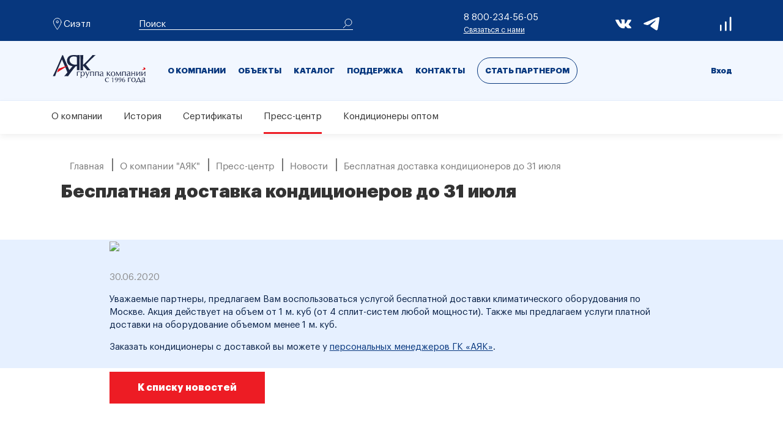

--- FILE ---
content_type: text/html; charset=UTF-8
request_url: https://jac-company.com/about/press-center/news/besplatnaya-dostavka-konditsionerov-do-31-iyulya/
body_size: 22369
content:
<!DOCTYPE html>
<html lang="ru" itemscope itemtype="http://schema.org/WebPage">
<head>
    <meta http-equiv="X-UA-Compatible" content="IE=edge">
    <meta name="theme-color" content="#fff">
    <meta name="apple-mobile-web-app-status-bar-style" content="black-translucent">
<!--    <meta name="viewport" content="width=device-width, user-scalable=no, initial-scale=1.0, maximum-scale=1.0, minimum-scale=1.0">-->
    <meta name="viewport"  content="width=device-width, initial-scale=1">
    <meta property="vk:image" content="https://jac-company.com/local/templates/main/images/logo_jac.png"/>
    <meta property="og:image" content="https://jac-company.com/local/templates/main/images/logo_jac.png"/>
    <title>Бемплатная доставка кондиционеров | АЯК </title>


    <meta http-equiv="Content-Type" content="text/html; charset=UTF-8" />
<meta name="description" content="предлагаем Вам воспользоваться услугой бесплатной доставки климатического оборудования по Москве. Акция действует на объем от 1 м. куб (от 4 сплит-систем любой мощности). " />
<script data-skip-moving="true">(function(w, d, n) {var cl = "bx-core";var ht = d.documentElement;var htc = ht ? ht.className : undefined;if (htc === undefined || htc.indexOf(cl) !== -1){return;}var ua = n.userAgent;if (/(iPad;)|(iPhone;)/i.test(ua)){cl += " bx-ios";}else if (/Windows/i.test(ua)){cl += ' bx-win';}else if (/Macintosh/i.test(ua)){cl += " bx-mac";}else if (/Linux/i.test(ua) && !/Android/i.test(ua)){cl += " bx-linux";}else if (/Android/i.test(ua)){cl += " bx-android";}cl += (/(ipad|iphone|android|mobile|touch)/i.test(ua) ? " bx-touch" : " bx-no-touch");cl += w.devicePixelRatio && w.devicePixelRatio >= 2? " bx-retina": " bx-no-retina";if (/AppleWebKit/.test(ua)){cl += " bx-chrome";}else if (/Opera/.test(ua)){cl += " bx-opera";}else if (/Firefox/.test(ua)){cl += " bx-firefox";}ht.className = htc ? htc + " " + cl : cl;})(window, document, navigator);</script>


<link href="/bitrix/css/dbogdanoff.cookie/style.css?17575756861492" type="text/css" rel="stylesheet"/>
<link href="/bitrix/js/ui/design-tokens/dist/ui.design-tokens.min.css?173151125523463" type="text/css" rel="stylesheet"/>
<link href="/bitrix/js/socialservices/css/ss.min.css?17315112454772" type="text/css" rel="stylesheet"/>
<link href="/bitrix/js/ui/fonts/opensans/ui.font.opensans.min.css?17315112562320" type="text/css" rel="stylesheet"/>
<link href="/bitrix/js/main/popup/dist/main.popup.bundle.min.css?175076900328056" type="text/css" rel="stylesheet"/>
<link href="/bitrix/cache/css/s1/main/page_a0c5f54b5285dd091b132a0bcd817833/page_a0c5f54b5285dd091b132a0bcd817833_v1.css?176911293615008" type="text/css" rel="stylesheet"/>
<link href="/bitrix/cache/css/s1/main/template_ef14b06d08a1c75c790991f1b726993f/template_ef14b06d08a1c75c790991f1b726993f_v1.css?1769112182391232" type="text/css" rel="stylesheet" data-template-style="true"/>
<link href="/bitrix/panel/main/popup.min.css?173151125820774" type="text/css" rel="stylesheet" data-template-style="true"/>







<style>.grecaptcha-badge {display: none;}</style>



    <script data-skip-moving="true">
        var domReadyQueue = [];
    </script>
</head>
<body>
<!-- Yandex.Metrika counter -->
<noscript><div><img src="https://mc.yandex.ru/watch/55556338" style="position:absolute; left:-9999px;" alt="" /></div></noscript>
<!-- /Yandex.Metrika counter -->
<!-- Global site tag (gtag.js) - Google Analytics -->
<div id="panel"></div>
    <div class="main">
        <header class="header">
            <section class="header-info">
                <div class="container">
                    <div class="row">
                        <div class="col-12">
                            <div class="header-info-content">
                                                                <a href="javascript:void(0)" data-toggle="modal" data-target="#cityModal" class="city-btn">
                                    <svg class="city-btn__img" viewBox="0 0 100 100">
                                        <use xlink:href="/local/templates/main/assets/img/sprites/sprite.svg#location" x="0" y="0" />
                                    </svg>
                                    <span class="city-btn__city city-main-name">Ваш город</span>
                                </a>
                                
<div class="header-search">
    <form action="/search/index.php">
    <input placeholder="Поиск" type="text" name="q" value="" class="header-search__inp"/>
        <button  type="submit" class="header-search__btn" name="s">
            <svg>
                <use xlink:href="/local/templates/main/assets/img/sprites/sprite.svg#search" x="0" y="0" />
            </svg>
        </button>
    </form>
</div>                                <div class="header-phone">
                                    <a href="javascript:void(0)" class="header-phone__link header-phone-link"></a>
                                    <span class="header-phone__city"></span>
                                </div>
                                                                <div class="header-phone">
                                    <a href="tel:88002345605" class="header-phone__link">8 800-234-56-05</a><a class="header-phone__modal" href="#modal-contact-us" data-fancybox>Связаться с нами</a></div>
                                <ul class="social">
                                    <li class="social__elem">
                                        <a href="https://vk.com/jacru" class="social__link" target="_blank">
    <svg class="">
        <use xlink:href="/local/templates/main/assets/img/sprites/sprite.svg#vk" x="0" y="0"/>
    </svg>
</a>                                    </li>
                                    <li class="social__elem">
                                        <a href="https://t.me/jacair" class="social__link" target="_blank">
    <svg width="40" height="40" viewBox="0 0 40 40" fill="#07377E" xmlns="http://www.w3.org/2000/svg">
        <path d="M39.9844 5.87715C39.4301 11.7015 37.0316 25.8355 35.8109 32.359C35.2946 35.1192 34.2778 36.0448 33.2937 36.1353C31.1549 36.3322 29.5304 34.7217 27.4586 33.3636C24.2168 31.2386 22.3853 29.9157 19.2384 27.842C15.6018 25.4455 17.9593 24.1288 20.0318 21.9752C20.5742 21.4119 29.9988 12.8395 30.1812 12.0618C30.2039 11.9646 30.2258 11.6014 30.0098 11.4107C29.7939 11.22 29.4766 11.2846 29.2471 11.3365C28.9221 11.4103 23.7431 14.8334 13.7103 21.6057C12.2404 22.6151 10.909 23.1069 9.7159 23.0812C8.40072 23.0528 5.87091 22.3376 3.99015 21.7262C1.68342 20.9764 -0.149971 20.58 0.00969298 19.3066C0.0928666 18.6432 1.00629 17.9649 2.74997 17.2718C13.4879 12.5935 20.6481 9.50911 24.2307 8.01872C34.4599 3.76394 36.5854 3.02489 37.9709 3.00023C38.2756 2.99518 38.9569 3.07063 39.3982 3.42873C39.6917 3.68381 39.8788 4.03978 39.9225 4.42621C39.9972 4.90603 40.018 5.39271 39.9844 5.87715Z"/>
    </svg>
</a>                                    </li>
                                </ul>
                                <a class="header-ladder">
    <svg>
        <use xlink:href="/local/templates/main/assets/img/sprites/sprite.svg#ladder" x="0" y="0"/>
    </svg>
    </a>
                            </div>
                        </div>
                    </div>
                </div>
            </section>
            <section class="header-nav">
                <div class="container">
                    <div class="row">
                        <div class="col-4 col-md-2">
                            <a href="/" class="header-logo">
    <img class="city-btn__img" src="/local/templates/main/assets/img/sprites/logo.svg">

</a>                        </div>
                        <div class="col-8 d-flex align-items-center col-main-menu">
                            <div class="header-nav-mobile">
                                <a href="javascript:void(0)" class="header-nav-mobile__btn header-nav-mobile__btn_search" id="mobile-search">
                                    <img src="/local/templates/main/assets/img/ico/search.png" alt="">
                                </a><a href="javascript:void(0)" class="header-nav-mobile__btn" id="mobile-nav">
                                    <img src="/local/templates/main/assets/img/ico/hamburger.png" alt="">
                                </a>
                            </div>

                                <nav class="header-menu">
        <ul class="header-menu__list main-nav">
                                                <li class="header-menu__elem">
                        <a class="header-menu__link "
                           href="/about/"
                            >
                            О компании</a>
                                                                                                    <ul class="header-menu__list header-menu__list_lvl-1">
                                                                    <li class="header-menu__elem_lvl-1">
                                        <a class="header-menu__link_lvl-1"
                                           href="/about/history/">История</a>
                                    </li>
                                                                    <li class="header-menu__elem_lvl-1">
                                        <a class="header-menu__link_lvl-1"
                                           href="/about/certificates/">Сертификаты</a>
                                    </li>
                                                                    <li class="header-menu__elem_lvl-1">
                                        <a class="header-menu__link_lvl-1"
                                           href="/about/press-center/">Пресс-центр</a>
                                    </li>
                                                                    <li class="header-menu__elem_lvl-1">
                                        <a class="header-menu__link_lvl-1"
                                           href="/about/opt/">Кондиционеры оптом</a>
                                    </li>
                                                            </ul>

                                            </li>
                                                                <li class="header-menu__elem">
                        <a class="header-menu__link "
                           href="/about/objects/"
                            >
                            Объекты</a>
                                                                                            </li>
                                                                <li class="header-menu__elem">
                        <a class="header-menu__link "
                           href="/catalog/brands/"
                                                            data-toggle="modal"
                                data-target="#catalog-nav"
                            >
                            Каталог</a>
                                                                                            </li>
                                                                <li class="header-menu__elem">
                        <a class="header-menu__link "
                           href="/support/"
                            >
                            Поддержка</a>
                                                                                                    <ul class="header-menu__list header-menu__list_lvl-1">
                                                                    <li class="header-menu__elem_lvl-1">
                                        <a class="header-menu__link_lvl-1"
                                           href="/support/service-support/">Сервисная </a>
                                    </li>
                                                                    <li class="header-menu__elem_lvl-1">
                                        <a class="header-menu__link_lvl-1"
                                           href="/support/marketing-support/">Маркетинговая </a>
                                    </li>
                                                                    <li class="header-menu__elem_lvl-1">
                                        <a class="header-menu__link_lvl-1"
                                           href="/support/technical-support/">Техническая </a>
                                    </li>
                                                                    <li class="header-menu__elem_lvl-1">
                                        <a class="header-menu__link_lvl-1"
                                           href="/support/training-center/">Учебный центр ГК “АЯК”</a>
                                    </li>
                                                            </ul>

                                            </li>
                                                                <li class="header-menu__elem">
                        <a class="header-menu__link "
                           href="/contacts/"
                            >
                            Контакты</a>
                                                                                                    <ul class="header-menu__list header-menu__list_lvl-1">
                                                                    <li class="header-menu__elem_lvl-1">
                                        <a class="header-menu__link_lvl-1"
                                           href="/contacts/main-office/">Центральный офис</a>
                                    </li>
                                                                    <li class="header-menu__elem_lvl-1">
                                        <a class="header-menu__link_lvl-1"
                                           href="/contacts/branches/">Представительства</a>
                                    </li>
                                                                    <li class="header-menu__elem_lvl-1">
                                        <a class="header-menu__link_lvl-1"
                                           href="/contacts/engineering-centers/">Инженерные центры</a>
                                    </li>
                                                                    <li class="header-menu__elem_lvl-1">
                                        <a class="header-menu__link_lvl-1"
                                           href="/contacts/storages/">Склады</a>
                                    </li>
                                                            </ul>

                                            </li>
                                                                <li class="header-menu__elem">
                        <a class="header-menu__link header-menu__link_partner"
                           href="/partnership/"
                            >
                            Стать партнером</a>
                                                                                            </li>
                                    </ul>
    </nav>


                        </div><div class="col-2 d-flex align-items-center justify-content-end">
                            <nav class="header-menu">
                                <ul class="header-menu__list header-menu__list_lk">
                                    <li class="header-menu__elem header-menu__elem_lk header-menu__elem_lk_single">
                                        <a class="header-menu__link header-menu__link_lk" href=""  data-toggle="modal" data-target="#signIn">
                                            Вход                                        </a>
                                    </li></ul>
                            </nav>
                        </div></div>
                </div>
            </section>
        </header>

                <div class="breadcrumb_append" style="display: none">
        <div itemprop="http://schema.org/breadcrumb" itemscope itemtype="http://schema.org/BreadcrumbList"><section class="breadcrumbs">
    <div class="container">
        <div class="row">
            <div class="col-12">
                <ul class="breadcrumbs__list">
			<li class="breadcrumbs__elem" id="bx_breadcrumb_0" itemprop="itemListElement" itemscope itemtype="http://schema.org/ListItem">
				
				<a class="breadcrumbs__link" href="/" title="Главная" itemprop="url">Главная</a>
				<meta itemprop="position" content="1" />
			</li>
			<li class="breadcrumbs__elem" id="bx_breadcrumb_1" itemprop="itemListElement" itemscope itemtype="http://schema.org/ListItem">
				<i class="fa fa-angle-right"></i>
				<a class="breadcrumbs__link" href="/about/" title="О компании &quot;АЯК&quot;" itemprop="url">О компании &quot;АЯК&quot;</a>
				<meta itemprop="position" content="2" />
			</li>
			<li class="breadcrumbs__elem" id="bx_breadcrumb_2" itemprop="itemListElement" itemscope itemtype="http://schema.org/ListItem">
				<i class="fa fa-angle-right"></i>
				<a class="breadcrumbs__link" href="/about/press-center/" title="Пресс-центр" itemprop="url">Пресс-центр</a>
				<meta itemprop="position" content="3" />
			</li>
			<li class="breadcrumbs__elem" id="bx_breadcrumb_3" itemprop="itemListElement" itemscope itemtype="http://schema.org/ListItem">
				<i class="fa fa-angle-right"></i>
				<a class="breadcrumbs__link" href="/about/press-center/news/" title="Новости" itemprop="url">Новости</a>
				<meta itemprop="position" content="4" />
			</li>
			<li class="breadcrumbs__elem" itemprop="itemListElement" itemscope itemtype="http://schema.org/ListItem">
				<i class="fa fa-angle-right"></i>
				<span class="breadcrumbs__link" itemprop="name">Бесплатная доставка кондиционеров до 31 июля</span>
				<meta itemprop="position" content="5" />
			</li></ul>
            </div>
        </div>
    </div>
</section></div>        </div>
        <nav class="catalog-nav">
    <div class="container">
        <div class="row">
            <div class="col-12">
                                    <ul class="catalog-nav__list">
                                                                                <li class="catalog-nav__elem"><a href="/about/" class="catalog-nav__link">О компании</a></li>
                                                                                                        <li class="catalog-nav__elem"><a href="/about/history/" class="catalog-nav__link">История</a></li>
                                                                                                        <li class="catalog-nav__elem"><a href="/about/certificates/" class="catalog-nav__link">Сертификаты</a></li>
                                                                                                        <li class="catalog-nav__elem catalog-nav__elem_active"><a href="/about/press-center/" class="catalog-nav__link">Пресс-центр</a></li>
                                                                                                        <li class="catalog-nav__elem"><a href="/about/opt/" class="catalog-nav__link">Кондиционеры оптом</a></li>
                                                                    </ul>
                            </div>
        </div>
    </div>
</nav>
<div class="container">
    <div class="col-12">
        <div class="breadcrumb_append_block"></div>
        <h1 class="press-articles__title">
            Бесплатная доставка кондиционеров до 31 июля        </h1>
        <br>
        <section class="nav-tags">
            <div class="nav-tags-wrap">
                            </div>
        </section>
    </div>
</div>
    <section class="press-uno-news article article-vacancy">
        <div class="container">
            <div class="row">
                <div class="col-1"></div>
                <div class="col-12 col-lg-10">


                                        
                    <div class="press-uno-news-img "><img src="/upload/iblock/4cb/JAC_dostavka_1150-_2_-_1_.jpg"/></div>
                    <div class="date_active_from">30.06.2020</div>                                        
                    <p><p>
	 Уважаемые партнеры, предлагаем Вам воспользоваться услугой бесплатной доставки климатического оборудования по Москве. Акция действует на объем от 1 м. куб (от 4 сплит-систем любой мощности). Также мы предлагаем услуги платной доставки на оборудование объемом менее 1 м. куб.
</p>
<p>
	 Заказать кондиционеры с доставкой вы можете у <a href="/contacts/">персональных менеджеров ГК «АЯК»</a>.
</p></p>                                        
<div class="article-vacancy-footer">
                        <a href="/about/press-center/news/" class="red-btn">
                            К списку новостей                        </a>
                    </div>
                </div>
            </div>
        </div>
    </section>                <div class="modal fade" id="signIn" tabindex="-1" role="dialog" aria-hidden="true">
        <div class="modal-dialog form-modal" role="document">
            <div class="modal-content">
                <div id="comp_934c11543e1d181504469c65a81f8a51">
<div class="bx-system-auth-form append-auth-data">
        
    
        <h2>Авторизация</h2>
        <div class="close-modal" data-dismiss="modal" aria-label="Close">
            <svg>
                <use xlink:href="/local/templates/main/assets/img/sprites/sprite.svg#close-modal" x="0" y="0"></use>
            </svg>
        </div>
    <div class="form-modal-content">
        <form id="auth-form" name="system_auth_form6zOYVN" method="post" target="_top" class="form-modal-content__form"
              action="javascript:void(0)">
                        <input type="hidden" name="AUTH_FORM" value="Y"/>
            <input type="hidden" name="TYPE" value="AUTH"/>
                <div class="form-modal-row">
                    <input type="email" name="USER_LOGIN" class="form-modal-row__elem" placeholder="E-mail"/>
                                    </div>
                <div class="form-modal-row">
                    <input type="password" name="USER_PASSWORD"  class="form-modal-row__elem" autocomplete="off" placeholder="Пароль"/>
                </div>
                <div class="form-modal-row">
                    <!--noindex-->
                        <a href="/personal/data/?forgot_password=yes"
                           class="form-modal-row__link"
                            rel="nofollow">
                            Забыли пароль?                        </a>
                    <!--/noindex-->
                </div>
                                <div class="form-modal-row">
                    <button class="form-modal-row__submit form-auth" name="Login" value="Войти">Войти</button>
                </div>
        </form>
    </div>
        
            <div style="display:none">
<div id="bx_auth_float" class="bx-auth-float">


<div class="bx-auth">
	<form method="post" name="bx_auth_servicesform" target="_top" action="/about/press-center/news/besplatnaya-dostavka-konditsionerov-do-31-iyulya/?login=yes">
					<div class="bx-auth-title">Войти как пользователь</div>
			<div class="bx-auth-note">Вы можете войти на сайт, если вы зарегистрированы на одном из этих сервисов:</div>
							<div class="bx-auth-services">
									<div><a href="javascript:void(0)" onclick="BxShowAuthService('Livejournal', 'form')" id="bx_auth_href_formLivejournal"><i class="bx-ss-icon livejournal"></i><b>Livejournal</b></a></div>
									<div><a href="javascript:void(0)" onclick="BxShowAuthService('MailRuOpenID', 'form')" id="bx_auth_href_formMailRuOpenID"><i class="bx-ss-icon openid-mail-ru"></i><b>Mail.Ru OpenID</b></a></div>
									<div><a href="javascript:void(0)" onclick="BxShowAuthService('Liveinternet', 'form')" id="bx_auth_href_formLiveinternet"><i class="bx-ss-icon liveinternet"></i><b>Liveinternet</b></a></div>
									<div><a href="javascript:void(0)" onclick="BxShowAuthService('Blogger', 'form')" id="bx_auth_href_formBlogger"><i class="bx-ss-icon blogger"></i><b>Blogger</b></a></div>
									<div><a href="javascript:void(0)" onclick="BxShowAuthService('OpenID', 'form')" id="bx_auth_href_formOpenID"><i class="bx-ss-icon openid"></i><b>OpenID</b></a></div>
							</div>
							<div class="bx-auth-line"></div>
				<div class="bx-auth-service-form" id="bx_auth_servform" style="display:none">
												<div id="bx_auth_serv_formLivejournal" style="display:none">
<span class="bx-ss-icon livejournal"></span>
<input type="text" name="OPENID_IDENTITY_LIVEJOURNAL" value="" size="20" />
<span>.livejournal.com</span>
<input type="hidden" name="sessid" id="sessid" value="1e7c4a5718c7a74f8e2a49250fea7d10" />
<input type="hidden" name="auth_service_error" value="" />
<input type="submit" class="button" name="" value="Войти" />
</div>
																<div id="bx_auth_serv_formMailRuOpenID" style="display:none">
<span class="bx-ss-icon openid-mail-ru"></span>
<input type="text" name="OPENID_IDENTITY_MAILRU" value="" size="20" />
<span>@mail.ru</span>
<input type="hidden" name="sessid" id="sessid_1" value="1e7c4a5718c7a74f8e2a49250fea7d10" />
<input type="hidden" name="auth_service_error" value="" />
<input type="submit" class="button" name="" value="Войти" />
</div>
																<div id="bx_auth_serv_formLiveinternet" style="display:none">
<span class="bx-ss-icon liveinternet"></span>
<span>liveinternet.ru/users/</span>
<input type="text" name="OPENID_IDENTITY_LIVEINTERNET" value="" size="15" />
<input type="hidden" name="sessid" id="sessid_2" value="1e7c4a5718c7a74f8e2a49250fea7d10" />
<input type="hidden" name="auth_service_error" value="" />
<input type="submit" class="button" name="" value="Войти" />
</div>
																<div id="bx_auth_serv_formBlogger" style="display:none">
<span class="bx-ss-icon blogger"></span>
<input type="text" name="OPENID_IDENTITY_BLOGGER" value="" size="20" />
<span>.blogspot.com</span>
<input type="hidden" name="sessid" id="sessid_3" value="1e7c4a5718c7a74f8e2a49250fea7d10" />
<input type="hidden" name="auth_service_error" value="" />
<input type="submit" class="button" name="" value="Войти" />
</div>
																<div id="bx_auth_serv_formOpenID" style="display:none">
<span class="bx-ss-icon openid"></span>
<span>OpenID:</span>
<input type="text" name="OPENID_IDENTITY_OPENID" value="" size="30" />
<input type="hidden" name="sessid" id="sessid_4" value="1e7c4a5718c7a74f8e2a49250fea7d10" />
<input type="hidden" name="auth_service_error" value="" />
<input type="submit" class="button" name="" value="Войти" />
</div>
									</div>
				<input type="hidden" name="auth_service_id" value="" />
	</form>
</div>

</div>
</div>
        
    </div>
</div>            </div>
        </div>
    </div>

    <div class="modal fade" id="cityModal" tabindex="-1" role="dialog" aria-hidden="true">
        <div class="modal-dialog city-modal" role="document">
            <div class="modal-content">
                <div class="container">
                    <div class="row">
                        <div class="col-12">
                            <h2>Выберите город</h2>
                            <div class="close-modal" data-dismiss="modal" aria-label="Close">
                                <svg>
                                    <use xlink:href="/local/templates/main/assets/img/sprites/sprite.svg#close-modal" x="0" y="0" />
                                </svg>
                            </div>
                        </div>
                        <div class="col-12">
                            <form>
                            <div class="modal-city">
                                <h3>Страна</h3>
                            </div>
                            <div class="modal-countries">
                                <ul class="modal-countries__list">
                                                                        <li class="modal-countries__elem">
                                        <label class="label-check">
                                            <input name="country" type="radio" class="label-check__check" checked>
                                            <span class="label-check__name country-list" data-loc-id="7">Россия</span>
                                        </label>
                                    </li>
                                                                        <li class="modal-countries__elem">
                                        <label class="label-check">
                                            <input name="country" type="radio" class="label-check__check" >
                                            <span class="label-check__name country-list" data-loc-id="9">Казахстан</span>
                                        </label>
                                    </li>
                                                                        <li class="modal-countries__elem">
                                        <label class="label-check">
                                            <input name="country" type="radio" class="label-check__check" >
                                            <span class="label-check__name country-list" data-loc-id="779">Туркмения</span>
                                        </label>
                                    </li>
                                                                        <li class="modal-countries__elem">
                                        <label class="label-check">
                                            <input name="country" type="radio" class="label-check__check" >
                                            <span class="label-check__name country-list" data-loc-id="780">Узбекистан</span>
                                        </label>
                                    </li>
                                                                        <li class="modal-countries__elem">
                                        <label class="label-check">
                                            <input name="country" type="radio" class="label-check__check" >
                                            <span class="label-check__name country-list" data-loc-id="781">Республика Беларусь</span>
                                        </label>
                                    </li>
                                                                        <li class="modal-countries__elem">
                                        <label class="label-check">
                                            <input name="country" type="radio" class="label-check__check" >
                                            <span class="label-check__name country-list" data-loc-id="782">Молдавия</span>
                                        </label>
                                    </li>
                                                                        <li class="modal-countries__elem">
                                        <label class="label-check">
                                            <input name="country" type="radio" class="label-check__check" >
                                            <span class="label-check__name country-list" data-loc-id="804">Кыргызстан</span>
                                        </label>
                                    </li>
                                                                        <li class="modal-countries__elem">
                                        <label class="label-check">
                                            <input name="country" type="radio" class="label-check__check" >
                                            <span class="label-check__name country-list" data-loc-id="805">Таджикистан</span>
                                        </label>
                                    </li>
                                                                        <li class="modal-countries__elem">
                                        <label class="label-check">
                                            <input name="country" type="radio" class="label-check__check" >
                                            <span class="label-check__name country-list" data-loc-id="816">Армения</span>
                                        </label>
                                    </li>
                                                                        <li class="modal-countries__elem">
                                        <label class="label-check">
                                            <input name="country" type="radio" class="label-check__check" >
                                            <span class="label-check__name country-list" data-loc-id="832">Монголия</span>
                                        </label>
                                    </li>
                                                                        <li class="modal-countries__elem">
                                        <label class="label-check">
                                            <input name="country" type="radio" class="label-check__check" >
                                            <span class="label-check__name country-list" data-loc-id="836">Грузия</span>
                                        </label>
                                    </li>
                                                                        <li class="modal-countries__elem">
                                        <label class="label-check">
                                            <input name="country" type="radio" class="label-check__check" >
                                            <span class="label-check__name country-list" data-loc-id="839">Азербайджан</span>
                                        </label>
                                    </li>
                                                                    </ul>
                            </div>
                            </form>
                        </div>
                        <div class="col-12">
                            <form>
                                <div class="modal-country">
                                    <h3>Город</h3>
                                </div>
                                <div class="modal-countries">
                                    <ul class="modal-countries__list city-list-header">
                                                                                    <li class="modal-countries__elem">
                                                <label class="label-check">
                                                    <input name="city-name" type="radio" class="label-check__check" value="">
                                                    <span class="label-check__name loc-phone" data-loc="1">Москва</span>
                                                </label>
                                            </li>
                                                                                    <li class="modal-countries__elem">
                                                <label class="label-check">
                                                    <input name="city-name" type="radio" class="label-check__check" value="">
                                                    <span class="label-check__name loc-phone" data-loc="2">Санкт-Петербург</span>
                                                </label>
                                            </li>
                                                                                    <li class="modal-countries__elem">
                                                <label class="label-check">
                                                    <input name="city-name" type="radio" class="label-check__check" value="">
                                                    <span class="label-check__name loc-phone" data-loc="5">Ярославль</span>
                                                </label>
                                            </li>
                                                                                    <li class="modal-countries__elem">
                                                <label class="label-check">
                                                    <input name="city-name" type="radio" class="label-check__check" value="">
                                                    <span class="label-check__name loc-phone" data-loc="553">Ростов-на-Дону</span>
                                                </label>
                                            </li>
                                                                                    <li class="modal-countries__elem">
                                                <label class="label-check">
                                                    <input name="city-name" type="radio" class="label-check__check" value="">
                                                    <span class="label-check__name loc-phone" data-loc="554">Нижний Новгород</span>
                                                </label>
                                            </li>
                                                                                    <li class="modal-countries__elem">
                                                <label class="label-check">
                                                    <input name="city-name" type="radio" class="label-check__check" value="">
                                                    <span class="label-check__name loc-phone" data-loc="555">Уфа</span>
                                                </label>
                                            </li>
                                                                                    <li class="modal-countries__elem">
                                                <label class="label-check">
                                                    <input name="city-name" type="radio" class="label-check__check" value="">
                                                    <span class="label-check__name loc-phone" data-loc="556">Краснодар</span>
                                                </label>
                                            </li>
                                                                                    <li class="modal-countries__elem">
                                                <label class="label-check">
                                                    <input name="city-name" type="radio" class="label-check__check" value="">
                                                    <span class="label-check__name loc-phone" data-loc="588">Екатеринбург</span>
                                                </label>
                                            </li>
                                                                                    <li class="modal-countries__elem">
                                                <label class="label-check">
                                                    <input name="city-name" type="radio" class="label-check__check" value="">
                                                    <span class="label-check__name loc-phone" data-loc="2200">Самара</span>
                                                </label>
                                            </li>
                                                                                    <li class="modal-countries__elem">
                                                <label class="label-check">
                                                    <input name="city-name" type="radio" class="label-check__check" value="">
                                                    <span class="label-check__name loc-phone" data-loc="2201">Новосибирск</span>
                                                </label>
                                            </li>
                                                                                    <li class="modal-countries__elem">
                                                <label class="label-check">
                                                    <input name="city-name" type="radio" class="label-check__check" value="">
                                                    <span class="label-check__name loc-phone" data-loc="2206">Тольятти</span>
                                                </label>
                                            </li>
                                                                                    <li class="modal-countries__elem">
                                                <label class="label-check">
                                                    <input name="city-name" type="radio" class="label-check__check" value="">
                                                    <span class="label-check__name loc-phone" data-loc="2236">Сочи</span>
                                                </label>
                                            </li>
                                                                                    <li class="modal-countries__elem">
                                                <label class="label-check">
                                                    <input name="city-name" type="radio" class="label-check__check" value="">
                                                    <span class="label-check__name loc-phone" data-loc="2237">Чебоксары</span>
                                                </label>
                                            </li>
                                                                                    <li class="modal-countries__elem">
                                                <label class="label-check">
                                                    <input name="city-name" type="radio" class="label-check__check" value="">
                                                    <span class="label-check__name loc-phone" data-loc="2238">Воронеж</span>
                                                </label>
                                            </li>
                                                                                    <li class="modal-countries__elem">
                                                <label class="label-check">
                                                    <input name="city-name" type="radio" class="label-check__check" value="">
                                                    <span class="label-check__name loc-phone" data-loc="2239">Казань</span>
                                                </label>
                                            </li>
                                                                                    <li class="modal-countries__elem">
                                                <label class="label-check">
                                                    <input name="city-name" type="radio" class="label-check__check" value="">
                                                    <span class="label-check__name loc-phone" data-loc="2240">Пермь</span>
                                                </label>
                                            </li>
                                                                                    <li class="modal-countries__elem">
                                                <label class="label-check">
                                                    <input name="city-name" type="radio" class="label-check__check" value="">
                                                    <span class="label-check__name loc-phone" data-loc="2241">Пятигорск</span>
                                                </label>
                                            </li>
                                                                                    <li class="modal-countries__elem">
                                                <label class="label-check">
                                                    <input name="city-name" type="radio" class="label-check__check" value="">
                                                    <span class="label-check__name loc-phone" data-loc="2242">Омск</span>
                                                </label>
                                            </li>
                                                                                    <li class="modal-countries__elem">
                                                <label class="label-check">
                                                    <input name="city-name" type="radio" class="label-check__check" value="">
                                                    <span class="label-check__name loc-phone" data-loc="2243">Ульяновск</span>
                                                </label>
                                            </li>
                                                                                    <li class="modal-countries__elem">
                                                <label class="label-check">
                                                    <input name="city-name" type="radio" class="label-check__check" value="">
                                                    <span class="label-check__name loc-phone" data-loc="2303">Калининград</span>
                                                </label>
                                            </li>
                                                                                    <li class="modal-countries__elem">
                                                <label class="label-check">
                                                    <input name="city-name" type="radio" class="label-check__check" value="">
                                                    <span class="label-check__name loc-phone" data-loc="2305">Пенза</span>
                                                </label>
                                            </li>
                                                                                    <li class="modal-countries__elem">
                                                <label class="label-check">
                                                    <input name="city-name" type="radio" class="label-check__check" value="">
                                                    <span class="label-check__name loc-phone" data-loc="2312">Хабаровск</span>
                                                </label>
                                            </li>
                                                                                    <li class="modal-countries__elem">
                                                <label class="label-check">
                                                    <input name="city-name" type="radio" class="label-check__check" value="">
                                                    <span class="label-check__name loc-phone" data-loc="2315">Верхняя Пышма</span>
                                                </label>
                                            </li>
                                                                                    <li class="modal-countries__elem">
                                                <label class="label-check">
                                                    <input name="city-name" type="radio" class="label-check__check" value="">
                                                    <span class="label-check__name loc-phone" data-loc="2317">Набережные Челны</span>
                                                </label>
                                            </li>
                                                                                    <li class="modal-countries__elem">
                                                <label class="label-check">
                                                    <input name="city-name" type="radio" class="label-check__check" value="">
                                                    <span class="label-check__name loc-phone" data-loc="3241">Иркутск</span>
                                                </label>
                                            </li>
                                                                                    <li class="modal-countries__elem">
                                                <label class="label-check">
                                                    <input name="city-name" type="radio" class="label-check__check" value="">
                                                    <span class="label-check__name loc-phone" data-loc="3244">Красноярск</span>
                                                </label>
                                            </li>
                                                                                    <li class="modal-countries__elem">
                                                <label class="label-check">
                                                    <input name="city-name" type="radio" class="label-check__check" value="">
                                                    <span class="label-check__name loc-phone" data-loc="3252">Махачкала</span>
                                                </label>
                                            </li>
                                                                                    <li class="modal-countries__elem">
                                                <label class="label-check">
                                                    <input name="city-name" type="radio" class="label-check__check" value="">
                                                    <span class="label-check__name loc-phone" data-loc="3262">Раменское (Московская область)</span>
                                                </label>
                                            </li>
                                                                                    <li class="modal-countries__elem">
                                                <label class="label-check">
                                                    <input name="city-name" type="radio" class="label-check__check" value="">
                                                    <span class="label-check__name loc-phone" data-loc="3282">Оренбург</span>
                                                </label>
                                            </li>
                                                                                    <li class="modal-countries__elem">
                                                <label class="label-check">
                                                    <input name="city-name" type="radio" class="label-check__check" value="">
                                                    <span class="label-check__name loc-phone" data-loc="3283">Ставрополь</span>
                                                </label>
                                            </li>
                                                                                    <li class="modal-countries__elem">
                                                <label class="label-check">
                                                    <input name="city-name" type="radio" class="label-check__check" value="">
                                                    <span class="label-check__name loc-phone" data-loc="3330">Астрахань</span>
                                                </label>
                                            </li>
                                                                                    <li class="modal-countries__elem">
                                                <label class="label-check">
                                                    <input name="city-name" type="radio" class="label-check__check" value="">
                                                    <span class="label-check__name loc-phone" data-loc="4413">Тюмень</span>
                                                </label>
                                            </li>
                                                                                    <li class="modal-countries__elem">
                                                <label class="label-check">
                                                    <input name="city-name" type="radio" class="label-check__check" value="">
                                                    <span class="label-check__name loc-phone" data-loc="4414">Челябинск</span>
                                                </label>
                                            </li>
                                                                                    <li class="modal-countries__elem">
                                                <label class="label-check">
                                                    <input name="city-name" type="radio" class="label-check__check" value="">
                                                    <span class="label-check__name loc-phone" data-loc="4704">Новороссийск</span>
                                                </label>
                                            </li>
                                                                                    <li class="modal-countries__elem">
                                                <label class="label-check">
                                                    <input name="city-name" type="radio" class="label-check__check" value="">
                                                    <span class="label-check__name loc-phone" data-loc="4709">Волгоград</span>
                                                </label>
                                            </li>
                                                                                    <li class="modal-countries__elem">
                                                <label class="label-check">
                                                    <input name="city-name" type="radio" class="label-check__check" value="">
                                                    <span class="label-check__name loc-phone" data-loc="4710">Брянск</span>
                                                </label>
                                            </li>
                                                                                    <li class="modal-countries__elem">
                                                <label class="label-check">
                                                    <input name="city-name" type="radio" class="label-check__check" value="">
                                                    <span class="label-check__name loc-phone" data-loc="4872">Владивосток</span>
                                                </label>
                                            </li>
                                                                                    <li class="modal-countries__elem">
                                                <label class="label-check">
                                                    <input name="city-name" type="radio" class="label-check__check" value="">
                                                    <span class="label-check__name loc-phone" data-loc="4901">Владимир</span>
                                                </label>
                                            </li>
                                                                                    <li class="modal-countries__elem">
                                                <label class="label-check">
                                                    <input name="city-name" type="radio" class="label-check__check" value="">
                                                    <span class="label-check__name loc-phone" data-loc="4986">Абакан</span>
                                                </label>
                                            </li>
                                                                                    <li class="modal-countries__elem">
                                                <label class="label-check">
                                                    <input name="city-name" type="radio" class="label-check__check" value="">
                                                    <span class="label-check__name loc-phone" data-loc="5067">Златоуст</span>
                                                </label>
                                            </li>
                                                                                    <li class="modal-countries__elem">
                                                <label class="label-check">
                                                    <input name="city-name" type="radio" class="label-check__check" value="">
                                                    <span class="label-check__name loc-phone" data-loc="5083">Армавир </span>
                                                </label>
                                            </li>
                                                                                    <li class="modal-countries__elem">
                                                <label class="label-check">
                                                    <input name="city-name" type="radio" class="label-check__check" value="">
                                                    <span class="label-check__name loc-phone" data-loc="5221">Саратов</span>
                                                </label>
                                            </li>
                                                                                    <li class="modal-countries__elem">
                                                <label class="label-check">
                                                    <input name="city-name" type="radio" class="label-check__check" value="">
                                                    <span class="label-check__name loc-phone" data-loc="5224">Нижегородская область</span>
                                                </label>
                                            </li>
                                                                                    <li class="modal-countries__elem">
                                                <label class="label-check">
                                                    <input name="city-name" type="radio" class="label-check__check" value="">
                                                    <span class="label-check__name loc-phone" data-loc="5227">Республика Мордовия</span>
                                                </label>
                                            </li>
                                                                                    <li class="modal-countries__elem">
                                                <label class="label-check">
                                                    <input name="city-name" type="radio" class="label-check__check" value="">
                                                    <span class="label-check__name loc-phone" data-loc="5230">Республика Удмуртия</span>
                                                </label>
                                            </li>
                                                                                    <li class="modal-countries__elem">
                                                <label class="label-check">
                                                    <input name="city-name" type="radio" class="label-check__check" value="">
                                                    <span class="label-check__name loc-phone" data-loc="5233">Оренбургская область</span>
                                                </label>
                                            </li>
                                                                                    <li class="modal-countries__elem">
                                                <label class="label-check">
                                                    <input name="city-name" type="radio" class="label-check__check" value="">
                                                    <span class="label-check__name loc-phone" data-loc="5236">Республика Башкортостан</span>
                                                </label>
                                            </li>
                                                                                    <li class="modal-countries__elem">
                                                <label class="label-check">
                                                    <input name="city-name" type="radio" class="label-check__check" value="">
                                                    <span class="label-check__name loc-phone" data-loc="5256">Ханты-Мансийск</span>
                                                </label>
                                            </li>
                                                                                    <li class="modal-countries__elem">
                                                <label class="label-check">
                                                    <input name="city-name" type="radio" class="label-check__check" value="">
                                                    <span class="label-check__name loc-phone" data-loc="5267">Новый Уренгой</span>
                                                </label>
                                            </li>
                                                                                    <li class="modal-countries__elem">
                                                <label class="label-check">
                                                    <input name="city-name" type="radio" class="label-check__check" value="">
                                                    <span class="label-check__name loc-phone" data-loc="5270">Арамиль</span>
                                                </label>
                                            </li>
                                                                                    <li class="modal-countries__elem">
                                                <label class="label-check">
                                                    <input name="city-name" type="radio" class="label-check__check" value="">
                                                    <span class="label-check__name loc-phone" data-loc="5282">Владикавказ</span>
                                                </label>
                                            </li>
                                                                                    <li class="modal-countries__elem">
                                                <label class="label-check">
                                                    <input name="city-name" type="radio" class="label-check__check" value="">
                                                    <span class="label-check__name loc-phone" data-loc="5287">Грозный</span>
                                                </label>
                                            </li>
                                                                                    <li class="modal-countries__elem">
                                                <label class="label-check">
                                                    <input name="city-name" type="radio" class="label-check__check" value="">
                                                    <span class="label-check__name loc-phone" data-loc="5303">Нальчик</span>
                                                </label>
                                            </li>
                                                                                    <li class="modal-countries__elem">
                                                <label class="label-check">
                                                    <input name="city-name" type="radio" class="label-check__check" value="">
                                                    <span class="label-check__name loc-phone" data-loc="5342">Курган</span>
                                                </label>
                                            </li>
                                                                                    <li class="modal-countries__elem">
                                                <label class="label-check">
                                                    <input name="city-name" type="radio" class="label-check__check" value="">
                                                    <span class="label-check__name loc-phone" data-loc="5410">Новокуйбышевск</span>
                                                </label>
                                            </li>
                                                                                    <li class="modal-countries__elem">
                                                <label class="label-check">
                                                    <input name="city-name" type="radio" class="label-check__check" value="">
                                                    <span class="label-check__name loc-phone" data-loc="5519">Саранск</span>
                                                </label>
                                            </li>
                                                                                    <li class="modal-countries__elem">
                                                <label class="label-check">
                                                    <input name="city-name" type="radio" class="label-check__check" value="">
                                                    <span class="label-check__name loc-phone" data-loc="5679">Кыштым</span>
                                                </label>
                                            </li>
                                                                                    <li class="modal-countries__elem">
                                                <label class="label-check">
                                                    <input name="city-name" type="radio" class="label-check__check" value="">
                                                    <span class="label-check__name loc-phone" data-loc="5710">Якутск</span>
                                                </label>
                                            </li>
                                                                                    <li class="modal-countries__elem">
                                                <label class="label-check">
                                                    <input name="city-name" type="radio" class="label-check__check" value="">
                                                    <span class="label-check__name loc-phone" data-loc="6164">Анапа</span>
                                                </label>
                                            </li>
                                                                                    <li class="modal-countries__elem">
                                                <label class="label-check">
                                                    <input name="city-name" type="radio" class="label-check__check" value="">
                                                    <span class="label-check__name loc-phone" data-loc="6165">Ангарск</span>
                                                </label>
                                            </li>
                                                                                    <li class="modal-countries__elem">
                                                <label class="label-check">
                                                    <input name="city-name" type="radio" class="label-check__check" value="">
                                                    <span class="label-check__name loc-phone" data-loc="6166">Чайковский</span>
                                                </label>
                                            </li>
                                                                                    <li class="modal-countries__elem">
                                                <label class="label-check">
                                                    <input name="city-name" type="radio" class="label-check__check" value="">
                                                    <span class="label-check__name loc-phone" data-loc="6167">Алапаевск</span>
                                                </label>
                                            </li>
                                                                                    <li class="modal-countries__elem">
                                                <label class="label-check">
                                                    <input name="city-name" type="radio" class="label-check__check" value="">
                                                    <span class="label-check__name loc-phone" data-loc="6168">Новомосковск</span>
                                                </label>
                                            </li>
                                                                                    <li class="modal-countries__elem">
                                                <label class="label-check">
                                                    <input name="city-name" type="radio" class="label-check__check" value="">
                                                    <span class="label-check__name loc-phone" data-loc="6169">Серов</span>
                                                </label>
                                            </li>
                                                                                    <li class="modal-countries__elem">
                                                <label class="label-check">
                                                    <input name="city-name" type="radio" class="label-check__check" value="">
                                                    <span class="label-check__name loc-phone" data-loc="6170">Сургут</span>
                                                </label>
                                            </li>
                                                                                    <li class="modal-countries__elem">
                                                <label class="label-check">
                                                    <input name="city-name" type="radio" class="label-check__check" value="">
                                                    <span class="label-check__name loc-phone" data-loc="6171">Тобольск</span>
                                                </label>
                                            </li>
                                                                                    <li class="modal-countries__elem">
                                                <label class="label-check">
                                                    <input name="city-name" type="radio" class="label-check__check" value="">
                                                    <span class="label-check__name loc-phone" data-loc="6172">Озерск</span>
                                                </label>
                                            </li>
                                                                                    <li class="modal-countries__elem">
                                                <label class="label-check">
                                                    <input name="city-name" type="radio" class="label-check__check" value="">
                                                    <span class="label-check__name loc-phone" data-loc="6173">Саров</span>
                                                </label>
                                            </li>
                                                                                    <li class="modal-countries__elem">
                                                <label class="label-check">
                                                    <input name="city-name" type="radio" class="label-check__check" value="">
                                                    <span class="label-check__name loc-phone" data-loc="6174">Томск</span>
                                                </label>
                                            </li>
                                                                                    <li class="modal-countries__elem">
                                                <label class="label-check">
                                                    <input name="city-name" type="radio" class="label-check__check" value="">
                                                    <span class="label-check__name loc-phone" data-loc="6175">Абинск</span>
                                                </label>
                                            </li>
                                                                                    <li class="modal-countries__elem">
                                                <label class="label-check">
                                                    <input name="city-name" type="radio" class="label-check__check" value="">
                                                    <span class="label-check__name loc-phone" data-loc="6176">Пушкино</span>
                                                </label>
                                            </li>
                                                                                    <li class="modal-countries__elem">
                                                <label class="label-check">
                                                    <input name="city-name" type="radio" class="label-check__check" value="">
                                                    <span class="label-check__name loc-phone" data-loc="6177">Бугульма</span>
                                                </label>
                                            </li>
                                                                                    <li class="modal-countries__elem">
                                                <label class="label-check">
                                                    <input name="city-name" type="radio" class="label-check__check" value="">
                                                    <span class="label-check__name loc-phone" data-loc="6178">Калуга</span>
                                                </label>
                                            </li>
                                                                                    <li class="modal-countries__elem">
                                                <label class="label-check">
                                                    <input name="city-name" type="radio" class="label-check__check" value="">
                                                    <span class="label-check__name loc-phone" data-loc="6179">Новокузнецк</span>
                                                </label>
                                            </li>
                                                                                    <li class="modal-countries__elem">
                                                <label class="label-check">
                                                    <input name="city-name" type="radio" class="label-check__check" value="">
                                                    <span class="label-check__name loc-phone" data-loc="6180">Бердск</span>
                                                </label>
                                            </li>
                                                                                    <li class="modal-countries__elem">
                                                <label class="label-check">
                                                    <input name="city-name" type="radio" class="label-check__check" value="">
                                                    <span class="label-check__name loc-phone" data-loc="6181">Полевской</span>
                                                </label>
                                            </li>
                                                                                    <li class="modal-countries__elem">
                                                <label class="label-check">
                                                    <input name="city-name" type="radio" class="label-check__check" value="">
                                                    <span class="label-check__name loc-phone" data-loc="6182">Кемерово</span>
                                                </label>
                                            </li>
                                                                                    <li class="modal-countries__elem">
                                                <label class="label-check">
                                                    <input name="city-name" type="radio" class="label-check__check" value="">
                                                    <span class="label-check__name loc-phone" data-loc="6183">Славянск-на-Кубани</span>
                                                </label>
                                            </li>
                                                                                    <li class="modal-countries__elem">
                                                <label class="label-check">
                                                    <input name="city-name" type="radio" class="label-check__check" value="">
                                                    <span class="label-check__name loc-phone" data-loc="6184">Нягань</span>
                                                </label>
                                            </li>
                                                                                    <li class="modal-countries__elem">
                                                <label class="label-check">
                                                    <input name="city-name" type="radio" class="label-check__check" value="">
                                                    <span class="label-check__name loc-phone" data-loc="6185">Заречный</span>
                                                </label>
                                            </li>
                                                                                    <li class="modal-countries__elem">
                                                <label class="label-check">
                                                    <input name="city-name" type="radio" class="label-check__check" value="">
                                                    <span class="label-check__name loc-phone" data-loc="6186">Таганрог</span>
                                                </label>
                                            </li>
                                                                                    <li class="modal-countries__elem">
                                                <label class="label-check">
                                                    <input name="city-name" type="radio" class="label-check__check" value="">
                                                    <span class="label-check__name loc-phone" data-loc="6194">Аксай</span>
                                                </label>
                                            </li>
                                                                                    <li class="modal-countries__elem">
                                                <label class="label-check">
                                                    <input name="city-name" type="radio" class="label-check__check" value="">
                                                    <span class="label-check__name loc-phone" data-loc="6195">Ирбит</span>
                                                </label>
                                            </li>
                                                                                    <li class="modal-countries__elem">
                                                <label class="label-check">
                                                    <input name="city-name" type="radio" class="label-check__check" value="">
                                                    <span class="label-check__name loc-phone" data-loc="6196">Азов</span>
                                                </label>
                                            </li>
                                                                                    <li class="modal-countries__elem">
                                                <label class="label-check">
                                                    <input name="city-name" type="radio" class="label-check__check" value="">
                                                    <span class="label-check__name loc-phone" data-loc="6198">Барнаул</span>
                                                </label>
                                            </li>
                                                                                    <li class="modal-countries__elem">
                                                <label class="label-check">
                                                    <input name="city-name" type="radio" class="label-check__check" value="">
                                                    <span class="label-check__name loc-phone" data-loc="6199">Курск</span>
                                                </label>
                                            </li>
                                                                                    <li class="modal-countries__elem">
                                                <label class="label-check">
                                                    <input name="city-name" type="radio" class="label-check__check" value="">
                                                    <span class="label-check__name loc-phone" data-loc="6200">Тимашевск</span>
                                                </label>
                                            </li>
                                                                                    <li class="modal-countries__elem">
                                                <label class="label-check">
                                                    <input name="city-name" type="radio" class="label-check__check" value="">
                                                    <span class="label-check__name loc-phone" data-loc="6201">Братск</span>
                                                </label>
                                            </li>
                                                                                    <li class="modal-countries__elem">
                                                <label class="label-check">
                                                    <input name="city-name" type="radio" class="label-check__check" value="">
                                                    <span class="label-check__name loc-phone" data-loc="6202">Когалым</span>
                                                </label>
                                            </li>
                                                                                    <li class="modal-countries__elem">
                                                <label class="label-check">
                                                    <input name="city-name" type="radio" class="label-check__check" value="">
                                                    <span class="label-check__name loc-phone" data-loc="6204">Рязань</span>
                                                </label>
                                            </li>
                                                                                    <li class="modal-countries__elem">
                                                <label class="label-check">
                                                    <input name="city-name" type="radio" class="label-check__check" value="">
                                                    <span class="label-check__name loc-phone" data-loc="6206">Щёлково</span>
                                                </label>
                                            </li>
                                                                                    <li class="modal-countries__elem">
                                                <label class="label-check">
                                                    <input name="city-name" type="radio" class="label-check__check" value="">
                                                    <span class="label-check__name loc-phone" data-loc="6207">Павловский Посад</span>
                                                </label>
                                            </li>
                                                                                    <li class="modal-countries__elem">
                                                <label class="label-check">
                                                    <input name="city-name" type="radio" class="label-check__check" value="">
                                                    <span class="label-check__name loc-phone" data-loc="6208">Жуковский</span>
                                                </label>
                                            </li>
                                                                                    <li class="modal-countries__elem">
                                                <label class="label-check">
                                                    <input name="city-name" type="radio" class="label-check__check" value="">
                                                    <span class="label-check__name loc-phone" data-loc="6209">Одинцово</span>
                                                </label>
                                            </li>
                                                                                    <li class="modal-countries__elem">
                                                <label class="label-check">
                                                    <input name="city-name" type="radio" class="label-check__check" value="">
                                                    <span class="label-check__name loc-phone" data-loc="6210">Магнитогорск</span>
                                                </label>
                                            </li>
                                                                                    <li class="modal-countries__elem">
                                                <label class="label-check">
                                                    <input name="city-name" type="radio" class="label-check__check" value="">
                                                    <span class="label-check__name loc-phone" data-loc="6211">Геленджик</span>
                                                </label>
                                            </li>
                                                                                    <li class="modal-countries__elem">
                                                <label class="label-check">
                                                    <input name="city-name" type="radio" class="label-check__check" value="">
                                                    <span class="label-check__name loc-phone" data-loc="6212">Ростов</span>
                                                </label>
                                            </li>
                                                                                    <li class="modal-countries__elem">
                                                <label class="label-check">
                                                    <input name="city-name" type="radio" class="label-check__check" value="">
                                                    <span class="label-check__name loc-phone" data-loc="6213">Ачинск</span>
                                                </label>
                                            </li>
                                                                                    <li class="modal-countries__elem">
                                                <label class="label-check">
                                                    <input name="city-name" type="radio" class="label-check__check" value="">
                                                    <span class="label-check__name loc-phone" data-loc="6214">Усолье-Сибирское</span>
                                                </label>
                                            </li>
                                                                                    <li class="modal-countries__elem">
                                                <label class="label-check">
                                                    <input name="city-name" type="radio" class="label-check__check" value="">
                                                    <span class="label-check__name loc-phone" data-loc="6215">Нахабино</span>
                                                </label>
                                            </li>
                                                                                    <li class="modal-countries__elem">
                                                <label class="label-check">
                                                    <input name="city-name" type="radio" class="label-check__check" value="">
                                                    <span class="label-check__name loc-phone" data-loc="6216">Нижневартовск</span>
                                                </label>
                                            </li>
                                                                                    <li class="modal-countries__elem">
                                                <label class="label-check">
                                                    <input name="city-name" type="radio" class="label-check__check" value="">
                                                    <span class="label-check__name loc-phone" data-loc="6444">Южно-Сахалинск</span>
                                                </label>
                                            </li>
                                                                                    <li class="modal-countries__elem">
                                                <label class="label-check">
                                                    <input name="city-name" type="radio" class="label-check__check" value="">
                                                    <span class="label-check__name loc-phone" data-loc="7043">Туапсе</span>
                                                </label>
                                            </li>
                                                                                    <li class="modal-countries__elem">
                                                <label class="label-check">
                                                    <input name="city-name" type="radio" class="label-check__check" value="">
                                                    <span class="label-check__name loc-phone" data-loc="7120">Кострома</span>
                                                </label>
                                            </li>
                                                                                    <li class="modal-countries__elem">
                                                <label class="label-check">
                                                    <input name="city-name" type="radio" class="label-check__check" value="">
                                                    <span class="label-check__name loc-phone" data-loc="7124">Иваново</span>
                                                </label>
                                            </li>
                                                                                    <li class="modal-countries__elem">
                                                <label class="label-check">
                                                    <input name="city-name" type="radio" class="label-check__check" value="">
                                                    <span class="label-check__name loc-phone" data-loc="7148">Ижевск</span>
                                                </label>
                                            </li>
                                                                                    <li class="modal-countries__elem">
                                                <label class="label-check">
                                                    <input name="city-name" type="radio" class="label-check__check" value="">
                                                    <span class="label-check__name loc-phone" data-loc="7188">Отрадный</span>
                                                </label>
                                            </li>
                                                                                    <li class="modal-countries__elem">
                                                <label class="label-check">
                                                    <input name="city-name" type="radio" class="label-check__check" value="">
                                                    <span class="label-check__name loc-phone" data-loc="7259">Смоленск</span>
                                                </label>
                                            </li>
                                                                                    <li class="modal-countries__elem">
                                                <label class="label-check">
                                                    <input name="city-name" type="radio" class="label-check__check" value="">
                                                    <span class="label-check__name loc-phone" data-loc="7343">Тверь</span>
                                                </label>
                                            </li>
                                                                                    <li class="modal-countries__elem">
                                                <label class="label-check">
                                                    <input name="city-name" type="radio" class="label-check__check" value="">
                                                    <span class="label-check__name loc-phone" data-loc="7346">Обнинск</span>
                                                </label>
                                            </li>
                                                                                    <li class="modal-countries__elem">
                                                <label class="label-check">
                                                    <input name="city-name" type="radio" class="label-check__check" value="">
                                                    <span class="label-check__name loc-phone" data-loc="7378">Переславль-Залесский</span>
                                                </label>
                                            </li>
                                                                                    <li class="modal-countries__elem">
                                                <label class="label-check">
                                                    <input name="city-name" type="radio" class="label-check__check" value="">
                                                    <span class="label-check__name loc-phone" data-loc="7533">Нижнекамск</span>
                                                </label>
                                            </li>
                                                                                    <li class="modal-countries__elem">
                                                <label class="label-check">
                                                    <input name="city-name" type="radio" class="label-check__check" value="">
                                                    <span class="label-check__name loc-phone" data-loc="7641">Сыктывкар</span>
                                                </label>
                                            </li>
                                                                                    <li class="modal-countries__elem">
                                                <label class="label-check">
                                                    <input name="city-name" type="radio" class="label-check__check" value="">
                                                    <span class="label-check__name loc-phone" data-loc="8131">Липецк</span>
                                                </label>
                                            </li>
                                                                                    <li class="modal-countries__elem">
                                                <label class="label-check">
                                                    <input name="city-name" type="radio" class="label-check__check" value="">
                                                    <span class="label-check__name loc-phone" data-loc="8243">Кропоткин</span>
                                                </label>
                                            </li>
                                                                                    <li class="modal-countries__elem">
                                                <label class="label-check">
                                                    <input name="city-name" type="radio" class="label-check__check" value="">
                                                    <span class="label-check__name loc-phone" data-loc="8250">Белореченск</span>
                                                </label>
                                            </li>
                                                                                    <li class="modal-countries__elem">
                                                <label class="label-check">
                                                    <input name="city-name" type="radio" class="label-check__check" value="">
                                                    <span class="label-check__name loc-phone" data-loc="8284">Майкоп</span>
                                                </label>
                                            </li>
                                                                                    <li class="modal-countries__elem">
                                                <label class="label-check">
                                                    <input name="city-name" type="radio" class="label-check__check" value="">
                                                    <span class="label-check__name loc-phone" data-loc="8339">Салават</span>
                                                </label>
                                            </li>
                                                                                    <li class="modal-countries__elem">
                                                <label class="label-check">
                                                    <input name="city-name" type="radio" class="label-check__check" value="">
                                                    <span class="label-check__name loc-phone" data-loc="8431">Видное</span>
                                                </label>
                                            </li>
                                                                                    <li class="modal-countries__elem">
                                                <label class="label-check">
                                                    <input name="city-name" type="radio" class="label-check__check" value="">
                                                    <span class="label-check__name loc-phone" data-loc="8542">Евпатория</span>
                                                </label>
                                            </li>
                                                                                    <li class="modal-countries__elem">
                                                <label class="label-check">
                                                    <input name="city-name" type="radio" class="label-check__check" value="">
                                                    <span class="label-check__name loc-phone" data-loc="8552">Новоуральск</span>
                                                </label>
                                            </li>
                                                                                    <li class="modal-countries__elem">
                                                <label class="label-check">
                                                    <input name="city-name" type="radio" class="label-check__check" value="">
                                                    <span class="label-check__name loc-phone" data-loc="8643">Симферополь</span>
                                                </label>
                                            </li>
                                                                                    <li class="modal-countries__elem">
                                                <label class="label-check">
                                                    <input name="city-name" type="radio" class="label-check__check" value="">
                                                    <span class="label-check__name loc-phone" data-loc="8786">Тула</span>
                                                </label>
                                            </li>
                                                                                    <li class="modal-countries__elem">
                                                <label class="label-check">
                                                    <input name="city-name" type="radio" class="label-check__check" value="">
                                                    <span class="label-check__name loc-phone" data-loc="8810">Чебаркуль</span>
                                                </label>
                                            </li>
                                                                                    <li class="modal-countries__elem">
                                                <label class="label-check">
                                                    <input name="city-name" type="radio" class="label-check__check" value="">
                                                    <span class="label-check__name loc-phone" data-loc="8983">Каменск-Уральский</span>
                                                </label>
                                            </li>
                                                                                    <li class="modal-countries__elem">
                                                <label class="label-check">
                                                    <input name="city-name" type="radio" class="label-check__check" value="">
                                                    <span class="label-check__name loc-phone" data-loc="9036">Кисловодск</span>
                                                </label>
                                            </li>
                                                                                    <li class="modal-countries__elem">
                                                <label class="label-check">
                                                    <input name="city-name" type="radio" class="label-check__check" value="">
                                                    <span class="label-check__name loc-phone" data-loc="9393">Стерлитамак</span>
                                                </label>
                                            </li>
                                                                                    <li class="modal-countries__elem">
                                                <label class="label-check">
                                                    <input name="city-name" type="radio" class="label-check__check" value="">
                                                    <span class="label-check__name loc-phone" data-loc="9451">Великий Новгород</span>
                                                </label>
                                            </li>
                                                                                    <li class="modal-countries__elem">
                                                <label class="label-check">
                                                    <input name="city-name" type="radio" class="label-check__check" value="">
                                                    <span class="label-check__name loc-phone" data-loc="9456">Копейск</span>
                                                </label>
                                            </li>
                                                                                    <li class="modal-countries__elem">
                                                <label class="label-check">
                                                    <input name="city-name" type="radio" class="label-check__check" value="">
                                                    <span class="label-check__name loc-phone" data-loc="9707">Элиста</span>
                                                </label>
                                            </li>
                                                                            </ul>
                                </div>
                            </form>
                        </div>
                    </div>
                </div>
            </div>
        </div>
    </div>

    <nav id="cityModalMob" class="mobile-nav" data-nav="mobile-nav">
        <div class="mobile-nav__list">
            <div class="mobile-nav__elem">
                <a class="mobile-nav__link mobile-nav__link_city" href="javascript:void(0)">
                    <span class="mobile-nav__city-t"> Город </span>
                    <span class="city-location-checked">Санкт-Петербург</span>
                    <div class="mobile-nav-arrow">
                        <svg>
                            <use xlink:href="/local/templates/main/assets/img/sprites/sprite.svg#mobile-nav-arrow" x="0" y="0"></use>
                        </svg>
                    </div>
                </a>
                <div class="mobile-nav__list mobile-nav__list_lvl-2 mobile-nav__list_city">
                    <div class="mobile-nav__elem mobile-nav__elem_back">
                        Назад                    </div>
                    <h2>Выберите город</h2>
                    <h3>Страна</h3>
                    <form >
                                                <div class="mobile-nav__elem">
                            <label class="label-check">
                                <input name="mobile-city" type="radio" class="label-check__check" checked>
                                <span class="label-check__name country-list-mob" data-mob-country-id="7">Россия</span>
                            </label>
                        </div>
                                                <div class="mobile-nav__elem">
                            <label class="label-check">
                                <input name="mobile-city" type="radio" class="label-check__check" >
                                <span class="label-check__name country-list-mob" data-mob-country-id="9">Казахстан</span>
                            </label>
                        </div>
                                                <div class="mobile-nav__elem">
                            <label class="label-check">
                                <input name="mobile-city" type="radio" class="label-check__check" >
                                <span class="label-check__name country-list-mob" data-mob-country-id="779">Туркмения</span>
                            </label>
                        </div>
                                                <div class="mobile-nav__elem">
                            <label class="label-check">
                                <input name="mobile-city" type="radio" class="label-check__check" >
                                <span class="label-check__name country-list-mob" data-mob-country-id="780">Узбекистан</span>
                            </label>
                        </div>
                                                <div class="mobile-nav__elem">
                            <label class="label-check">
                                <input name="mobile-city" type="radio" class="label-check__check" >
                                <span class="label-check__name country-list-mob" data-mob-country-id="781">Республика Беларусь</span>
                            </label>
                        </div>
                                                <div class="mobile-nav__elem">
                            <label class="label-check">
                                <input name="mobile-city" type="radio" class="label-check__check" >
                                <span class="label-check__name country-list-mob" data-mob-country-id="782">Молдавия</span>
                            </label>
                        </div>
                                                <div class="mobile-nav__elem">
                            <label class="label-check">
                                <input name="mobile-city" type="radio" class="label-check__check" >
                                <span class="label-check__name country-list-mob" data-mob-country-id="804">Кыргызстан</span>
                            </label>
                        </div>
                                                <div class="mobile-nav__elem">
                            <label class="label-check">
                                <input name="mobile-city" type="radio" class="label-check__check" >
                                <span class="label-check__name country-list-mob" data-mob-country-id="805">Таджикистан</span>
                            </label>
                        </div>
                                                <div class="mobile-nav__elem">
                            <label class="label-check">
                                <input name="mobile-city" type="radio" class="label-check__check" >
                                <span class="label-check__name country-list-mob" data-mob-country-id="816">Армения</span>
                            </label>
                        </div>
                                                <div class="mobile-nav__elem">
                            <label class="label-check">
                                <input name="mobile-city" type="radio" class="label-check__check" >
                                <span class="label-check__name country-list-mob" data-mob-country-id="832">Монголия</span>
                            </label>
                        </div>
                                                <div class="mobile-nav__elem">
                            <label class="label-check">
                                <input name="mobile-city" type="radio" class="label-check__check" >
                                <span class="label-check__name country-list-mob" data-mob-country-id="836">Грузия</span>
                            </label>
                        </div>
                                                <div class="mobile-nav__elem">
                            <label class="label-check">
                                <input name="mobile-city" type="radio" class="label-check__check" >
                                <span class="label-check__name country-list-mob" data-mob-country-id="839">Азербайджан</span>
                            </label>
                        </div>
                                            </form>
                    <h3>Город</h3>
                    <form>
                        <div class="city-list-mobile">
                                                <div class="mobile-nav__elem">
                            <label class="label-check mob-checkbox">
                                <input name="mobile-city" type="radio" class="label-check__check mob-city-check"
                                       data-loc="1" checked/>
                                <span class="label-check__name">Москва</span>
                            </label>
                        </div>
                                                <div class="mobile-nav__elem">
                            <label class="label-check mob-checkbox">
                                <input name="mobile-city" type="radio" class="label-check__check mob-city-check"
                                       data-loc="2" />
                                <span class="label-check__name">Санкт-Петербург</span>
                            </label>
                        </div>
                                                <div class="mobile-nav__elem">
                            <label class="label-check mob-checkbox">
                                <input name="mobile-city" type="radio" class="label-check__check mob-city-check"
                                       data-loc="5" />
                                <span class="label-check__name">Ярославль</span>
                            </label>
                        </div>
                                                <div class="mobile-nav__elem">
                            <label class="label-check mob-checkbox">
                                <input name="mobile-city" type="radio" class="label-check__check mob-city-check"
                                       data-loc="553" />
                                <span class="label-check__name">Ростов-на-Дону</span>
                            </label>
                        </div>
                                                <div class="mobile-nav__elem">
                            <label class="label-check mob-checkbox">
                                <input name="mobile-city" type="radio" class="label-check__check mob-city-check"
                                       data-loc="554" />
                                <span class="label-check__name">Нижний Новгород</span>
                            </label>
                        </div>
                                                <div class="mobile-nav__elem">
                            <label class="label-check mob-checkbox">
                                <input name="mobile-city" type="radio" class="label-check__check mob-city-check"
                                       data-loc="555" />
                                <span class="label-check__name">Уфа</span>
                            </label>
                        </div>
                                                <div class="mobile-nav__elem">
                            <label class="label-check mob-checkbox">
                                <input name="mobile-city" type="radio" class="label-check__check mob-city-check"
                                       data-loc="556" />
                                <span class="label-check__name">Краснодар</span>
                            </label>
                        </div>
                                                <div class="mobile-nav__elem">
                            <label class="label-check mob-checkbox">
                                <input name="mobile-city" type="radio" class="label-check__check mob-city-check"
                                       data-loc="588" />
                                <span class="label-check__name">Екатеринбург</span>
                            </label>
                        </div>
                                                <div class="mobile-nav__elem">
                            <label class="label-check mob-checkbox">
                                <input name="mobile-city" type="radio" class="label-check__check mob-city-check"
                                       data-loc="2200" />
                                <span class="label-check__name">Самара</span>
                            </label>
                        </div>
                                                <div class="mobile-nav__elem">
                            <label class="label-check mob-checkbox">
                                <input name="mobile-city" type="radio" class="label-check__check mob-city-check"
                                       data-loc="2201" />
                                <span class="label-check__name">Новосибирск</span>
                            </label>
                        </div>
                                                <div class="mobile-nav__elem">
                            <label class="label-check mob-checkbox">
                                <input name="mobile-city" type="radio" class="label-check__check mob-city-check"
                                       data-loc="2206" />
                                <span class="label-check__name">Тольятти</span>
                            </label>
                        </div>
                                                <div class="mobile-nav__elem">
                            <label class="label-check mob-checkbox">
                                <input name="mobile-city" type="radio" class="label-check__check mob-city-check"
                                       data-loc="2236" />
                                <span class="label-check__name">Сочи</span>
                            </label>
                        </div>
                                                <div class="mobile-nav__elem">
                            <label class="label-check mob-checkbox">
                                <input name="mobile-city" type="radio" class="label-check__check mob-city-check"
                                       data-loc="2237" />
                                <span class="label-check__name">Чебоксары</span>
                            </label>
                        </div>
                                                <div class="mobile-nav__elem">
                            <label class="label-check mob-checkbox">
                                <input name="mobile-city" type="radio" class="label-check__check mob-city-check"
                                       data-loc="2238" />
                                <span class="label-check__name">Воронеж</span>
                            </label>
                        </div>
                                                <div class="mobile-nav__elem">
                            <label class="label-check mob-checkbox">
                                <input name="mobile-city" type="radio" class="label-check__check mob-city-check"
                                       data-loc="2239" />
                                <span class="label-check__name">Казань</span>
                            </label>
                        </div>
                                                <div class="mobile-nav__elem">
                            <label class="label-check mob-checkbox">
                                <input name="mobile-city" type="radio" class="label-check__check mob-city-check"
                                       data-loc="2240" />
                                <span class="label-check__name">Пермь</span>
                            </label>
                        </div>
                                                <div class="mobile-nav__elem">
                            <label class="label-check mob-checkbox">
                                <input name="mobile-city" type="radio" class="label-check__check mob-city-check"
                                       data-loc="2241" />
                                <span class="label-check__name">Пятигорск</span>
                            </label>
                        </div>
                                                <div class="mobile-nav__elem">
                            <label class="label-check mob-checkbox">
                                <input name="mobile-city" type="radio" class="label-check__check mob-city-check"
                                       data-loc="2242" />
                                <span class="label-check__name">Омск</span>
                            </label>
                        </div>
                                                <div class="mobile-nav__elem">
                            <label class="label-check mob-checkbox">
                                <input name="mobile-city" type="radio" class="label-check__check mob-city-check"
                                       data-loc="2243" />
                                <span class="label-check__name">Ульяновск</span>
                            </label>
                        </div>
                                                <div class="mobile-nav__elem">
                            <label class="label-check mob-checkbox">
                                <input name="mobile-city" type="radio" class="label-check__check mob-city-check"
                                       data-loc="2303" />
                                <span class="label-check__name">Калининград</span>
                            </label>
                        </div>
                                                <div class="mobile-nav__elem">
                            <label class="label-check mob-checkbox">
                                <input name="mobile-city" type="radio" class="label-check__check mob-city-check"
                                       data-loc="2305" />
                                <span class="label-check__name">Пенза</span>
                            </label>
                        </div>
                                                <div class="mobile-nav__elem">
                            <label class="label-check mob-checkbox">
                                <input name="mobile-city" type="radio" class="label-check__check mob-city-check"
                                       data-loc="2312" />
                                <span class="label-check__name">Хабаровск</span>
                            </label>
                        </div>
                                                <div class="mobile-nav__elem">
                            <label class="label-check mob-checkbox">
                                <input name="mobile-city" type="radio" class="label-check__check mob-city-check"
                                       data-loc="2315" />
                                <span class="label-check__name">Верхняя Пышма</span>
                            </label>
                        </div>
                                                <div class="mobile-nav__elem">
                            <label class="label-check mob-checkbox">
                                <input name="mobile-city" type="radio" class="label-check__check mob-city-check"
                                       data-loc="2317" />
                                <span class="label-check__name">Набережные Челны</span>
                            </label>
                        </div>
                                                <div class="mobile-nav__elem">
                            <label class="label-check mob-checkbox">
                                <input name="mobile-city" type="radio" class="label-check__check mob-city-check"
                                       data-loc="3241" />
                                <span class="label-check__name">Иркутск</span>
                            </label>
                        </div>
                                                <div class="mobile-nav__elem">
                            <label class="label-check mob-checkbox">
                                <input name="mobile-city" type="radio" class="label-check__check mob-city-check"
                                       data-loc="3244" />
                                <span class="label-check__name">Красноярск</span>
                            </label>
                        </div>
                                                <div class="mobile-nav__elem">
                            <label class="label-check mob-checkbox">
                                <input name="mobile-city" type="radio" class="label-check__check mob-city-check"
                                       data-loc="3252" />
                                <span class="label-check__name">Махачкала</span>
                            </label>
                        </div>
                                                <div class="mobile-nav__elem">
                            <label class="label-check mob-checkbox">
                                <input name="mobile-city" type="radio" class="label-check__check mob-city-check"
                                       data-loc="3262" />
                                <span class="label-check__name">Раменское (Московская область)</span>
                            </label>
                        </div>
                                                <div class="mobile-nav__elem">
                            <label class="label-check mob-checkbox">
                                <input name="mobile-city" type="radio" class="label-check__check mob-city-check"
                                       data-loc="3282" />
                                <span class="label-check__name">Оренбург</span>
                            </label>
                        </div>
                                                <div class="mobile-nav__elem">
                            <label class="label-check mob-checkbox">
                                <input name="mobile-city" type="radio" class="label-check__check mob-city-check"
                                       data-loc="3283" />
                                <span class="label-check__name">Ставрополь</span>
                            </label>
                        </div>
                                                <div class="mobile-nav__elem">
                            <label class="label-check mob-checkbox">
                                <input name="mobile-city" type="radio" class="label-check__check mob-city-check"
                                       data-loc="3330" />
                                <span class="label-check__name">Астрахань</span>
                            </label>
                        </div>
                                                <div class="mobile-nav__elem">
                            <label class="label-check mob-checkbox">
                                <input name="mobile-city" type="radio" class="label-check__check mob-city-check"
                                       data-loc="4413" />
                                <span class="label-check__name">Тюмень</span>
                            </label>
                        </div>
                                                <div class="mobile-nav__elem">
                            <label class="label-check mob-checkbox">
                                <input name="mobile-city" type="radio" class="label-check__check mob-city-check"
                                       data-loc="4414" />
                                <span class="label-check__name">Челябинск</span>
                            </label>
                        </div>
                                                <div class="mobile-nav__elem">
                            <label class="label-check mob-checkbox">
                                <input name="mobile-city" type="radio" class="label-check__check mob-city-check"
                                       data-loc="4704" />
                                <span class="label-check__name">Новороссийск</span>
                            </label>
                        </div>
                                                <div class="mobile-nav__elem">
                            <label class="label-check mob-checkbox">
                                <input name="mobile-city" type="radio" class="label-check__check mob-city-check"
                                       data-loc="4709" />
                                <span class="label-check__name">Волгоград</span>
                            </label>
                        </div>
                                                <div class="mobile-nav__elem">
                            <label class="label-check mob-checkbox">
                                <input name="mobile-city" type="radio" class="label-check__check mob-city-check"
                                       data-loc="4710" />
                                <span class="label-check__name">Брянск</span>
                            </label>
                        </div>
                                                <div class="mobile-nav__elem">
                            <label class="label-check mob-checkbox">
                                <input name="mobile-city" type="radio" class="label-check__check mob-city-check"
                                       data-loc="4872" />
                                <span class="label-check__name">Владивосток</span>
                            </label>
                        </div>
                                                <div class="mobile-nav__elem">
                            <label class="label-check mob-checkbox">
                                <input name="mobile-city" type="radio" class="label-check__check mob-city-check"
                                       data-loc="4901" />
                                <span class="label-check__name">Владимир</span>
                            </label>
                        </div>
                                                <div class="mobile-nav__elem">
                            <label class="label-check mob-checkbox">
                                <input name="mobile-city" type="radio" class="label-check__check mob-city-check"
                                       data-loc="4986" />
                                <span class="label-check__name">Абакан</span>
                            </label>
                        </div>
                                                <div class="mobile-nav__elem">
                            <label class="label-check mob-checkbox">
                                <input name="mobile-city" type="radio" class="label-check__check mob-city-check"
                                       data-loc="5067" />
                                <span class="label-check__name">Златоуст</span>
                            </label>
                        </div>
                                                <div class="mobile-nav__elem">
                            <label class="label-check mob-checkbox">
                                <input name="mobile-city" type="radio" class="label-check__check mob-city-check"
                                       data-loc="5083" />
                                <span class="label-check__name">Армавир </span>
                            </label>
                        </div>
                                                <div class="mobile-nav__elem">
                            <label class="label-check mob-checkbox">
                                <input name="mobile-city" type="radio" class="label-check__check mob-city-check"
                                       data-loc="5221" />
                                <span class="label-check__name">Саратов</span>
                            </label>
                        </div>
                                                <div class="mobile-nav__elem">
                            <label class="label-check mob-checkbox">
                                <input name="mobile-city" type="radio" class="label-check__check mob-city-check"
                                       data-loc="5224" />
                                <span class="label-check__name">Нижегородская область</span>
                            </label>
                        </div>
                                                <div class="mobile-nav__elem">
                            <label class="label-check mob-checkbox">
                                <input name="mobile-city" type="radio" class="label-check__check mob-city-check"
                                       data-loc="5227" />
                                <span class="label-check__name">Республика Мордовия</span>
                            </label>
                        </div>
                                                <div class="mobile-nav__elem">
                            <label class="label-check mob-checkbox">
                                <input name="mobile-city" type="radio" class="label-check__check mob-city-check"
                                       data-loc="5230" />
                                <span class="label-check__name">Республика Удмуртия</span>
                            </label>
                        </div>
                                                <div class="mobile-nav__elem">
                            <label class="label-check mob-checkbox">
                                <input name="mobile-city" type="radio" class="label-check__check mob-city-check"
                                       data-loc="5233" />
                                <span class="label-check__name">Оренбургская область</span>
                            </label>
                        </div>
                                                <div class="mobile-nav__elem">
                            <label class="label-check mob-checkbox">
                                <input name="mobile-city" type="radio" class="label-check__check mob-city-check"
                                       data-loc="5236" />
                                <span class="label-check__name">Республика Башкортостан</span>
                            </label>
                        </div>
                                                <div class="mobile-nav__elem">
                            <label class="label-check mob-checkbox">
                                <input name="mobile-city" type="radio" class="label-check__check mob-city-check"
                                       data-loc="5256" />
                                <span class="label-check__name">Ханты-Мансийск</span>
                            </label>
                        </div>
                                                <div class="mobile-nav__elem">
                            <label class="label-check mob-checkbox">
                                <input name="mobile-city" type="radio" class="label-check__check mob-city-check"
                                       data-loc="5267" />
                                <span class="label-check__name">Новый Уренгой</span>
                            </label>
                        </div>
                                                <div class="mobile-nav__elem">
                            <label class="label-check mob-checkbox">
                                <input name="mobile-city" type="radio" class="label-check__check mob-city-check"
                                       data-loc="5270" />
                                <span class="label-check__name">Арамиль</span>
                            </label>
                        </div>
                                                <div class="mobile-nav__elem">
                            <label class="label-check mob-checkbox">
                                <input name="mobile-city" type="radio" class="label-check__check mob-city-check"
                                       data-loc="5282" />
                                <span class="label-check__name">Владикавказ</span>
                            </label>
                        </div>
                                                <div class="mobile-nav__elem">
                            <label class="label-check mob-checkbox">
                                <input name="mobile-city" type="radio" class="label-check__check mob-city-check"
                                       data-loc="5287" />
                                <span class="label-check__name">Грозный</span>
                            </label>
                        </div>
                                                <div class="mobile-nav__elem">
                            <label class="label-check mob-checkbox">
                                <input name="mobile-city" type="radio" class="label-check__check mob-city-check"
                                       data-loc="5303" />
                                <span class="label-check__name">Нальчик</span>
                            </label>
                        </div>
                                                <div class="mobile-nav__elem">
                            <label class="label-check mob-checkbox">
                                <input name="mobile-city" type="radio" class="label-check__check mob-city-check"
                                       data-loc="5342" />
                                <span class="label-check__name">Курган</span>
                            </label>
                        </div>
                                                <div class="mobile-nav__elem">
                            <label class="label-check mob-checkbox">
                                <input name="mobile-city" type="radio" class="label-check__check mob-city-check"
                                       data-loc="5410" />
                                <span class="label-check__name">Новокуйбышевск</span>
                            </label>
                        </div>
                                                <div class="mobile-nav__elem">
                            <label class="label-check mob-checkbox">
                                <input name="mobile-city" type="radio" class="label-check__check mob-city-check"
                                       data-loc="5519" />
                                <span class="label-check__name">Саранск</span>
                            </label>
                        </div>
                                                <div class="mobile-nav__elem">
                            <label class="label-check mob-checkbox">
                                <input name="mobile-city" type="radio" class="label-check__check mob-city-check"
                                       data-loc="5679" />
                                <span class="label-check__name">Кыштым</span>
                            </label>
                        </div>
                                                <div class="mobile-nav__elem">
                            <label class="label-check mob-checkbox">
                                <input name="mobile-city" type="radio" class="label-check__check mob-city-check"
                                       data-loc="5710" />
                                <span class="label-check__name">Якутск</span>
                            </label>
                        </div>
                                                <div class="mobile-nav__elem">
                            <label class="label-check mob-checkbox">
                                <input name="mobile-city" type="radio" class="label-check__check mob-city-check"
                                       data-loc="6164" />
                                <span class="label-check__name">Анапа</span>
                            </label>
                        </div>
                                                <div class="mobile-nav__elem">
                            <label class="label-check mob-checkbox">
                                <input name="mobile-city" type="radio" class="label-check__check mob-city-check"
                                       data-loc="6165" />
                                <span class="label-check__name">Ангарск</span>
                            </label>
                        </div>
                                                <div class="mobile-nav__elem">
                            <label class="label-check mob-checkbox">
                                <input name="mobile-city" type="radio" class="label-check__check mob-city-check"
                                       data-loc="6166" />
                                <span class="label-check__name">Чайковский</span>
                            </label>
                        </div>
                                                <div class="mobile-nav__elem">
                            <label class="label-check mob-checkbox">
                                <input name="mobile-city" type="radio" class="label-check__check mob-city-check"
                                       data-loc="6167" />
                                <span class="label-check__name">Алапаевск</span>
                            </label>
                        </div>
                                                <div class="mobile-nav__elem">
                            <label class="label-check mob-checkbox">
                                <input name="mobile-city" type="radio" class="label-check__check mob-city-check"
                                       data-loc="6168" />
                                <span class="label-check__name">Новомосковск</span>
                            </label>
                        </div>
                                                <div class="mobile-nav__elem">
                            <label class="label-check mob-checkbox">
                                <input name="mobile-city" type="radio" class="label-check__check mob-city-check"
                                       data-loc="6169" />
                                <span class="label-check__name">Серов</span>
                            </label>
                        </div>
                                                <div class="mobile-nav__elem">
                            <label class="label-check mob-checkbox">
                                <input name="mobile-city" type="radio" class="label-check__check mob-city-check"
                                       data-loc="6170" />
                                <span class="label-check__name">Сургут</span>
                            </label>
                        </div>
                                                <div class="mobile-nav__elem">
                            <label class="label-check mob-checkbox">
                                <input name="mobile-city" type="radio" class="label-check__check mob-city-check"
                                       data-loc="6171" />
                                <span class="label-check__name">Тобольск</span>
                            </label>
                        </div>
                                                <div class="mobile-nav__elem">
                            <label class="label-check mob-checkbox">
                                <input name="mobile-city" type="radio" class="label-check__check mob-city-check"
                                       data-loc="6172" />
                                <span class="label-check__name">Озерск</span>
                            </label>
                        </div>
                                                <div class="mobile-nav__elem">
                            <label class="label-check mob-checkbox">
                                <input name="mobile-city" type="radio" class="label-check__check mob-city-check"
                                       data-loc="6173" />
                                <span class="label-check__name">Саров</span>
                            </label>
                        </div>
                                                <div class="mobile-nav__elem">
                            <label class="label-check mob-checkbox">
                                <input name="mobile-city" type="radio" class="label-check__check mob-city-check"
                                       data-loc="6174" />
                                <span class="label-check__name">Томск</span>
                            </label>
                        </div>
                                                <div class="mobile-nav__elem">
                            <label class="label-check mob-checkbox">
                                <input name="mobile-city" type="radio" class="label-check__check mob-city-check"
                                       data-loc="6175" />
                                <span class="label-check__name">Абинск</span>
                            </label>
                        </div>
                                                <div class="mobile-nav__elem">
                            <label class="label-check mob-checkbox">
                                <input name="mobile-city" type="radio" class="label-check__check mob-city-check"
                                       data-loc="6176" />
                                <span class="label-check__name">Пушкино</span>
                            </label>
                        </div>
                                                <div class="mobile-nav__elem">
                            <label class="label-check mob-checkbox">
                                <input name="mobile-city" type="radio" class="label-check__check mob-city-check"
                                       data-loc="6177" />
                                <span class="label-check__name">Бугульма</span>
                            </label>
                        </div>
                                                <div class="mobile-nav__elem">
                            <label class="label-check mob-checkbox">
                                <input name="mobile-city" type="radio" class="label-check__check mob-city-check"
                                       data-loc="6178" />
                                <span class="label-check__name">Калуга</span>
                            </label>
                        </div>
                                                <div class="mobile-nav__elem">
                            <label class="label-check mob-checkbox">
                                <input name="mobile-city" type="radio" class="label-check__check mob-city-check"
                                       data-loc="6179" />
                                <span class="label-check__name">Новокузнецк</span>
                            </label>
                        </div>
                                                <div class="mobile-nav__elem">
                            <label class="label-check mob-checkbox">
                                <input name="mobile-city" type="radio" class="label-check__check mob-city-check"
                                       data-loc="6180" />
                                <span class="label-check__name">Бердск</span>
                            </label>
                        </div>
                                                <div class="mobile-nav__elem">
                            <label class="label-check mob-checkbox">
                                <input name="mobile-city" type="radio" class="label-check__check mob-city-check"
                                       data-loc="6181" />
                                <span class="label-check__name">Полевской</span>
                            </label>
                        </div>
                                                <div class="mobile-nav__elem">
                            <label class="label-check mob-checkbox">
                                <input name="mobile-city" type="radio" class="label-check__check mob-city-check"
                                       data-loc="6182" />
                                <span class="label-check__name">Кемерово</span>
                            </label>
                        </div>
                                                <div class="mobile-nav__elem">
                            <label class="label-check mob-checkbox">
                                <input name="mobile-city" type="radio" class="label-check__check mob-city-check"
                                       data-loc="6183" />
                                <span class="label-check__name">Славянск-на-Кубани</span>
                            </label>
                        </div>
                                                <div class="mobile-nav__elem">
                            <label class="label-check mob-checkbox">
                                <input name="mobile-city" type="radio" class="label-check__check mob-city-check"
                                       data-loc="6184" />
                                <span class="label-check__name">Нягань</span>
                            </label>
                        </div>
                                                <div class="mobile-nav__elem">
                            <label class="label-check mob-checkbox">
                                <input name="mobile-city" type="radio" class="label-check__check mob-city-check"
                                       data-loc="6185" />
                                <span class="label-check__name">Заречный</span>
                            </label>
                        </div>
                                                <div class="mobile-nav__elem">
                            <label class="label-check mob-checkbox">
                                <input name="mobile-city" type="radio" class="label-check__check mob-city-check"
                                       data-loc="6186" />
                                <span class="label-check__name">Таганрог</span>
                            </label>
                        </div>
                                                <div class="mobile-nav__elem">
                            <label class="label-check mob-checkbox">
                                <input name="mobile-city" type="radio" class="label-check__check mob-city-check"
                                       data-loc="6194" />
                                <span class="label-check__name">Аксай</span>
                            </label>
                        </div>
                                                <div class="mobile-nav__elem">
                            <label class="label-check mob-checkbox">
                                <input name="mobile-city" type="radio" class="label-check__check mob-city-check"
                                       data-loc="6195" />
                                <span class="label-check__name">Ирбит</span>
                            </label>
                        </div>
                                                <div class="mobile-nav__elem">
                            <label class="label-check mob-checkbox">
                                <input name="mobile-city" type="radio" class="label-check__check mob-city-check"
                                       data-loc="6196" />
                                <span class="label-check__name">Азов</span>
                            </label>
                        </div>
                                                <div class="mobile-nav__elem">
                            <label class="label-check mob-checkbox">
                                <input name="mobile-city" type="radio" class="label-check__check mob-city-check"
                                       data-loc="6198" />
                                <span class="label-check__name">Барнаул</span>
                            </label>
                        </div>
                                                <div class="mobile-nav__elem">
                            <label class="label-check mob-checkbox">
                                <input name="mobile-city" type="radio" class="label-check__check mob-city-check"
                                       data-loc="6199" />
                                <span class="label-check__name">Курск</span>
                            </label>
                        </div>
                                                <div class="mobile-nav__elem">
                            <label class="label-check mob-checkbox">
                                <input name="mobile-city" type="radio" class="label-check__check mob-city-check"
                                       data-loc="6200" />
                                <span class="label-check__name">Тимашевск</span>
                            </label>
                        </div>
                                                <div class="mobile-nav__elem">
                            <label class="label-check mob-checkbox">
                                <input name="mobile-city" type="radio" class="label-check__check mob-city-check"
                                       data-loc="6201" />
                                <span class="label-check__name">Братск</span>
                            </label>
                        </div>
                                                <div class="mobile-nav__elem">
                            <label class="label-check mob-checkbox">
                                <input name="mobile-city" type="radio" class="label-check__check mob-city-check"
                                       data-loc="6202" />
                                <span class="label-check__name">Когалым</span>
                            </label>
                        </div>
                                                <div class="mobile-nav__elem">
                            <label class="label-check mob-checkbox">
                                <input name="mobile-city" type="radio" class="label-check__check mob-city-check"
                                       data-loc="6204" />
                                <span class="label-check__name">Рязань</span>
                            </label>
                        </div>
                                                <div class="mobile-nav__elem">
                            <label class="label-check mob-checkbox">
                                <input name="mobile-city" type="radio" class="label-check__check mob-city-check"
                                       data-loc="6206" />
                                <span class="label-check__name">Щёлково</span>
                            </label>
                        </div>
                                                <div class="mobile-nav__elem">
                            <label class="label-check mob-checkbox">
                                <input name="mobile-city" type="radio" class="label-check__check mob-city-check"
                                       data-loc="6207" />
                                <span class="label-check__name">Павловский Посад</span>
                            </label>
                        </div>
                                                <div class="mobile-nav__elem">
                            <label class="label-check mob-checkbox">
                                <input name="mobile-city" type="radio" class="label-check__check mob-city-check"
                                       data-loc="6208" />
                                <span class="label-check__name">Жуковский</span>
                            </label>
                        </div>
                                                <div class="mobile-nav__elem">
                            <label class="label-check mob-checkbox">
                                <input name="mobile-city" type="radio" class="label-check__check mob-city-check"
                                       data-loc="6209" />
                                <span class="label-check__name">Одинцово</span>
                            </label>
                        </div>
                                                <div class="mobile-nav__elem">
                            <label class="label-check mob-checkbox">
                                <input name="mobile-city" type="radio" class="label-check__check mob-city-check"
                                       data-loc="6210" />
                                <span class="label-check__name">Магнитогорск</span>
                            </label>
                        </div>
                                                <div class="mobile-nav__elem">
                            <label class="label-check mob-checkbox">
                                <input name="mobile-city" type="radio" class="label-check__check mob-city-check"
                                       data-loc="6211" />
                                <span class="label-check__name">Геленджик</span>
                            </label>
                        </div>
                                                <div class="mobile-nav__elem">
                            <label class="label-check mob-checkbox">
                                <input name="mobile-city" type="radio" class="label-check__check mob-city-check"
                                       data-loc="6212" />
                                <span class="label-check__name">Ростов</span>
                            </label>
                        </div>
                                                <div class="mobile-nav__elem">
                            <label class="label-check mob-checkbox">
                                <input name="mobile-city" type="radio" class="label-check__check mob-city-check"
                                       data-loc="6213" />
                                <span class="label-check__name">Ачинск</span>
                            </label>
                        </div>
                                                <div class="mobile-nav__elem">
                            <label class="label-check mob-checkbox">
                                <input name="mobile-city" type="radio" class="label-check__check mob-city-check"
                                       data-loc="6214" />
                                <span class="label-check__name">Усолье-Сибирское</span>
                            </label>
                        </div>
                                                <div class="mobile-nav__elem">
                            <label class="label-check mob-checkbox">
                                <input name="mobile-city" type="radio" class="label-check__check mob-city-check"
                                       data-loc="6215" />
                                <span class="label-check__name">Нахабино</span>
                            </label>
                        </div>
                                                <div class="mobile-nav__elem">
                            <label class="label-check mob-checkbox">
                                <input name="mobile-city" type="radio" class="label-check__check mob-city-check"
                                       data-loc="6216" />
                                <span class="label-check__name">Нижневартовск</span>
                            </label>
                        </div>
                                                <div class="mobile-nav__elem">
                            <label class="label-check mob-checkbox">
                                <input name="mobile-city" type="radio" class="label-check__check mob-city-check"
                                       data-loc="6444" />
                                <span class="label-check__name">Южно-Сахалинск</span>
                            </label>
                        </div>
                                                <div class="mobile-nav__elem">
                            <label class="label-check mob-checkbox">
                                <input name="mobile-city" type="radio" class="label-check__check mob-city-check"
                                       data-loc="7043" />
                                <span class="label-check__name">Туапсе</span>
                            </label>
                        </div>
                                                <div class="mobile-nav__elem">
                            <label class="label-check mob-checkbox">
                                <input name="mobile-city" type="radio" class="label-check__check mob-city-check"
                                       data-loc="7120" />
                                <span class="label-check__name">Кострома</span>
                            </label>
                        </div>
                                                <div class="mobile-nav__elem">
                            <label class="label-check mob-checkbox">
                                <input name="mobile-city" type="radio" class="label-check__check mob-city-check"
                                       data-loc="7124" />
                                <span class="label-check__name">Иваново</span>
                            </label>
                        </div>
                                                <div class="mobile-nav__elem">
                            <label class="label-check mob-checkbox">
                                <input name="mobile-city" type="radio" class="label-check__check mob-city-check"
                                       data-loc="7148" />
                                <span class="label-check__name">Ижевск</span>
                            </label>
                        </div>
                                                <div class="mobile-nav__elem">
                            <label class="label-check mob-checkbox">
                                <input name="mobile-city" type="radio" class="label-check__check mob-city-check"
                                       data-loc="7188" />
                                <span class="label-check__name">Отрадный</span>
                            </label>
                        </div>
                                                <div class="mobile-nav__elem">
                            <label class="label-check mob-checkbox">
                                <input name="mobile-city" type="radio" class="label-check__check mob-city-check"
                                       data-loc="7259" />
                                <span class="label-check__name">Смоленск</span>
                            </label>
                        </div>
                                                <div class="mobile-nav__elem">
                            <label class="label-check mob-checkbox">
                                <input name="mobile-city" type="radio" class="label-check__check mob-city-check"
                                       data-loc="7343" />
                                <span class="label-check__name">Тверь</span>
                            </label>
                        </div>
                                                <div class="mobile-nav__elem">
                            <label class="label-check mob-checkbox">
                                <input name="mobile-city" type="radio" class="label-check__check mob-city-check"
                                       data-loc="7346" />
                                <span class="label-check__name">Обнинск</span>
                            </label>
                        </div>
                                                <div class="mobile-nav__elem">
                            <label class="label-check mob-checkbox">
                                <input name="mobile-city" type="radio" class="label-check__check mob-city-check"
                                       data-loc="7378" />
                                <span class="label-check__name">Переславль-Залесский</span>
                            </label>
                        </div>
                                                <div class="mobile-nav__elem">
                            <label class="label-check mob-checkbox">
                                <input name="mobile-city" type="radio" class="label-check__check mob-city-check"
                                       data-loc="7533" />
                                <span class="label-check__name">Нижнекамск</span>
                            </label>
                        </div>
                                                <div class="mobile-nav__elem">
                            <label class="label-check mob-checkbox">
                                <input name="mobile-city" type="radio" class="label-check__check mob-city-check"
                                       data-loc="7641" />
                                <span class="label-check__name">Сыктывкар</span>
                            </label>
                        </div>
                                                <div class="mobile-nav__elem">
                            <label class="label-check mob-checkbox">
                                <input name="mobile-city" type="radio" class="label-check__check mob-city-check"
                                       data-loc="8131" />
                                <span class="label-check__name">Липецк</span>
                            </label>
                        </div>
                                                <div class="mobile-nav__elem">
                            <label class="label-check mob-checkbox">
                                <input name="mobile-city" type="radio" class="label-check__check mob-city-check"
                                       data-loc="8243" />
                                <span class="label-check__name">Кропоткин</span>
                            </label>
                        </div>
                                                <div class="mobile-nav__elem">
                            <label class="label-check mob-checkbox">
                                <input name="mobile-city" type="radio" class="label-check__check mob-city-check"
                                       data-loc="8250" />
                                <span class="label-check__name">Белореченск</span>
                            </label>
                        </div>
                                                <div class="mobile-nav__elem">
                            <label class="label-check mob-checkbox">
                                <input name="mobile-city" type="radio" class="label-check__check mob-city-check"
                                       data-loc="8284" />
                                <span class="label-check__name">Майкоп</span>
                            </label>
                        </div>
                                                <div class="mobile-nav__elem">
                            <label class="label-check mob-checkbox">
                                <input name="mobile-city" type="radio" class="label-check__check mob-city-check"
                                       data-loc="8339" />
                                <span class="label-check__name">Салават</span>
                            </label>
                        </div>
                                                <div class="mobile-nav__elem">
                            <label class="label-check mob-checkbox">
                                <input name="mobile-city" type="radio" class="label-check__check mob-city-check"
                                       data-loc="8431" />
                                <span class="label-check__name">Видное</span>
                            </label>
                        </div>
                                                <div class="mobile-nav__elem">
                            <label class="label-check mob-checkbox">
                                <input name="mobile-city" type="radio" class="label-check__check mob-city-check"
                                       data-loc="8542" />
                                <span class="label-check__name">Евпатория</span>
                            </label>
                        </div>
                                                <div class="mobile-nav__elem">
                            <label class="label-check mob-checkbox">
                                <input name="mobile-city" type="radio" class="label-check__check mob-city-check"
                                       data-loc="8552" />
                                <span class="label-check__name">Новоуральск</span>
                            </label>
                        </div>
                                                <div class="mobile-nav__elem">
                            <label class="label-check mob-checkbox">
                                <input name="mobile-city" type="radio" class="label-check__check mob-city-check"
                                       data-loc="8643" />
                                <span class="label-check__name">Симферополь</span>
                            </label>
                        </div>
                                                <div class="mobile-nav__elem">
                            <label class="label-check mob-checkbox">
                                <input name="mobile-city" type="radio" class="label-check__check mob-city-check"
                                       data-loc="8786" />
                                <span class="label-check__name">Тула</span>
                            </label>
                        </div>
                                                <div class="mobile-nav__elem">
                            <label class="label-check mob-checkbox">
                                <input name="mobile-city" type="radio" class="label-check__check mob-city-check"
                                       data-loc="8810" />
                                <span class="label-check__name">Чебаркуль</span>
                            </label>
                        </div>
                                                <div class="mobile-nav__elem">
                            <label class="label-check mob-checkbox">
                                <input name="mobile-city" type="radio" class="label-check__check mob-city-check"
                                       data-loc="8983" />
                                <span class="label-check__name">Каменск-Уральский</span>
                            </label>
                        </div>
                                                <div class="mobile-nav__elem">
                            <label class="label-check mob-checkbox">
                                <input name="mobile-city" type="radio" class="label-check__check mob-city-check"
                                       data-loc="9036" />
                                <span class="label-check__name">Кисловодск</span>
                            </label>
                        </div>
                                                <div class="mobile-nav__elem">
                            <label class="label-check mob-checkbox">
                                <input name="mobile-city" type="radio" class="label-check__check mob-city-check"
                                       data-loc="9393" />
                                <span class="label-check__name">Стерлитамак</span>
                            </label>
                        </div>
                                                <div class="mobile-nav__elem">
                            <label class="label-check mob-checkbox">
                                <input name="mobile-city" type="radio" class="label-check__check mob-city-check"
                                       data-loc="9451" />
                                <span class="label-check__name">Великий Новгород</span>
                            </label>
                        </div>
                                                <div class="mobile-nav__elem">
                            <label class="label-check mob-checkbox">
                                <input name="mobile-city" type="radio" class="label-check__check mob-city-check"
                                       data-loc="9456" />
                                <span class="label-check__name">Копейск</span>
                            </label>
                        </div>
                                                <div class="mobile-nav__elem">
                            <label class="label-check mob-checkbox">
                                <input name="mobile-city" type="radio" class="label-check__check mob-city-check"
                                       data-loc="9707" />
                                <span class="label-check__name">Элиста</span>
                            </label>
                        </div>
                                                </div>
                        <div class="mobile-city-btns">
                            <a href="javascript:void(0)" class="mobile-city-btns__elem check-city-mobile">
                                Применить
                            </a>
                            <a href="javascript:void(0)" class="mobile-city-btns__elem mobile-city-btns__elem_clean">
                                Сбросить
                            </a>
                        </div>
                    </form>

                </div>
            </div>
            <div class="mobile-nav__elem head-compare-result" style="display: none">

               <a class="mobile-nav__link mobile-nav__link_compare" href="javascript:void(0)">
                <span class="header-ladder">
                    <svg>
                        <use xlink:href="/local/templates/main/assets/img/sprites/sprite.svg#ladder-dark" x="0" y="0"></use>
                    </svg>
                                    </span>
    <span>Сравнение</span>
</a>            </div>

                        

                                            <div  class="mobile-nav__elem">
                    <a class="mobile-nav__link "
                                                    href="javascript:void(0)"
                                            >

                        <span>О компании</span>
                                            <div class="mobile-nav-arrow">
                            <svg>
                                <use xlink:href="/local/templates/main/assets/img/sprites/sprite.svg#mobile-nav-arrow" x="0" y="0"></use>
                            </svg>
                        </div>
                                        </a>
                                            <div  class="mobile-nav__list mobile-nav__list_lvl-2">
                            <div  class="mobile-nav__elem mobile-nav__elem_back">
                                Назад
                            </div> 
                            
                            <div  class="mobile-nav__elem">
                                <a class="mobile-nav__link" href="/about/history/">
                                    <span>История</span>
                                    <div class="mobile-nav-arrow">
                                        <svg>
                                            <use xlink:href="/local/templates/main/assets/img/sprites/sprite.svg#mobile-nav-arrow" x="0" y="0"></use>
                                        </svg>
                                    </div>
                                </a>
                                                            </div> 
                            
                            <div  class="mobile-nav__elem">
                                <a class="mobile-nav__link" href="/about/certificates/">
                                    <span>Сертификаты</span>
                                    <div class="mobile-nav-arrow">
                                        <svg>
                                            <use xlink:href="/local/templates/main/assets/img/sprites/sprite.svg#mobile-nav-arrow" x="0" y="0"></use>
                                        </svg>
                                    </div>
                                </a>
                                                            </div> 
                            
                            <div  class="mobile-nav__elem">
                                <a class="mobile-nav__link" href="/about/press-center/">
                                    <span>Пресс-центр</span>
                                    <div class="mobile-nav-arrow">
                                        <svg>
                                            <use xlink:href="/local/templates/main/assets/img/sprites/sprite.svg#mobile-nav-arrow" x="0" y="0"></use>
                                        </svg>
                                    </div>
                                </a>
                                                            </div> 
                            
                            <div  class="mobile-nav__elem">
                                <a class="mobile-nav__link" href="/about/opt/">
                                    <span>Кондиционеры оптом</span>
                                    <div class="mobile-nav-arrow">
                                        <svg>
                                            <use xlink:href="/local/templates/main/assets/img/sprites/sprite.svg#mobile-nav-arrow" x="0" y="0"></use>
                                        </svg>
                                    </div>
                                </a>
                                                            </div> 
                                                    </div> 
                                    </div> 
                                                            <div  class="mobile-nav__elem">
                    <a class="mobile-nav__link "
                                                    href="/about/objects/"
                                            >

                        <span>Объекты</span>
                                        </a>
                                    </div> 
                                                            <div  class="mobile-nav__elem">
                    <a class="mobile-nav__link "
                                                    href="/catalog/brands/"
                                            >

                        <span>Каталог</span>
                                        </a>
                                    </div> 
                                                            <div  class="mobile-nav__elem">
                    <a class="mobile-nav__link "
                                                    href="javascript:void(0)"
                                            >

                        <span>Поддержка</span>
                                            <div class="mobile-nav-arrow">
                            <svg>
                                <use xlink:href="/local/templates/main/assets/img/sprites/sprite.svg#mobile-nav-arrow" x="0" y="0"></use>
                            </svg>
                        </div>
                                        </a>
                                            <div  class="mobile-nav__list mobile-nav__list_lvl-2">
                            <div  class="mobile-nav__elem mobile-nav__elem_back">
                                Назад
                            </div> 
                            
                            <div  class="mobile-nav__elem">
                                <a class="mobile-nav__link" href="/support/service-support/">
                                    <span>Сервисная </span>
                                    <div class="mobile-nav-arrow">
                                        <svg>
                                            <use xlink:href="/local/templates/main/assets/img/sprites/sprite.svg#mobile-nav-arrow" x="0" y="0"></use>
                                        </svg>
                                    </div>
                                </a>
                                                            </div> 
                            
                            <div  class="mobile-nav__elem">
                                <a class="mobile-nav__link" href="/support/marketing-support/">
                                    <span>Маркетинговая </span>
                                    <div class="mobile-nav-arrow">
                                        <svg>
                                            <use xlink:href="/local/templates/main/assets/img/sprites/sprite.svg#mobile-nav-arrow" x="0" y="0"></use>
                                        </svg>
                                    </div>
                                </a>
                                                            </div> 
                            
                            <div  class="mobile-nav__elem">
                                <a class="mobile-nav__link" href="/support/technical-support/">
                                    <span>Техническая </span>
                                    <div class="mobile-nav-arrow">
                                        <svg>
                                            <use xlink:href="/local/templates/main/assets/img/sprites/sprite.svg#mobile-nav-arrow" x="0" y="0"></use>
                                        </svg>
                                    </div>
                                </a>
                                                            </div> 
                            
                            <div  class="mobile-nav__elem">
                                <a class="mobile-nav__link" href="/support/training-center/">
                                    <span>Учебный центр ГК “АЯК”</span>
                                    <div class="mobile-nav-arrow">
                                        <svg>
                                            <use xlink:href="/local/templates/main/assets/img/sprites/sprite.svg#mobile-nav-arrow" x="0" y="0"></use>
                                        </svg>
                                    </div>
                                </a>
                                                            </div> 
                                                    </div> 
                                    </div> 
                                                            <div  class="mobile-nav__elem">
                    <a class="mobile-nav__link "
                                                    href="javascript:void(0)"
                                            >

                        <span>Контакты</span>
                                            <div class="mobile-nav-arrow">
                            <svg>
                                <use xlink:href="/local/templates/main/assets/img/sprites/sprite.svg#mobile-nav-arrow" x="0" y="0"></use>
                            </svg>
                        </div>
                                        </a>
                                            <div  class="mobile-nav__list mobile-nav__list_lvl-2">
                            <div  class="mobile-nav__elem mobile-nav__elem_back">
                                Назад
                            </div> 
                            
                            <div  class="mobile-nav__elem">
                                <a class="mobile-nav__link" href="/contacts/main-office/">
                                    <span>Центральный офис</span>
                                    <div class="mobile-nav-arrow">
                                        <svg>
                                            <use xlink:href="/local/templates/main/assets/img/sprites/sprite.svg#mobile-nav-arrow" x="0" y="0"></use>
                                        </svg>
                                    </div>
                                </a>
                                                            </div> 
                            
                            <div  class="mobile-nav__elem">
                                <a class="mobile-nav__link" href="/contacts/branches/">
                                    <span>Представительства</span>
                                    <div class="mobile-nav-arrow">
                                        <svg>
                                            <use xlink:href="/local/templates/main/assets/img/sprites/sprite.svg#mobile-nav-arrow" x="0" y="0"></use>
                                        </svg>
                                    </div>
                                </a>
                                                            </div> 
                            
                            <div  class="mobile-nav__elem">
                                <a class="mobile-nav__link" href="/contacts/engineering-centers/">
                                    <span>Инженерные центры</span>
                                    <div class="mobile-nav-arrow">
                                        <svg>
                                            <use xlink:href="/local/templates/main/assets/img/sprites/sprite.svg#mobile-nav-arrow" x="0" y="0"></use>
                                        </svg>
                                    </div>
                                </a>
                                                            </div> 
                            
                            <div  class="mobile-nav__elem">
                                <a class="mobile-nav__link" href="/contacts/storages/">
                                    <span>Склады</span>
                                    <div class="mobile-nav-arrow">
                                        <svg>
                                            <use xlink:href="/local/templates/main/assets/img/sprites/sprite.svg#mobile-nav-arrow" x="0" y="0"></use>
                                        </svg>
                                    </div>
                                </a>
                                                            </div> 
                                                    </div> 
                                    </div> 
                                                            <div  class="mobile-nav__elem">
                    <a class="mobile-nav__link header-menu__link_partner"
                                                    href="/partnership/"
                                            >

                        <span>Стать партнером</span>
                                        </a>
                                    </div> 
                            

        </div>
        <div class="mobile-nav_close"></div>
    </nav>

    <nav class="mobile-nav" data-nav="mobile-lk">
        <ul class="mobile-nav__list">
            <li class="mobile-nav__elem">
                <a class="mobile-nav__link mobile-nav__link_lk" href="#" data-target="#signIn"  data-toggle="modal">
                    <span>Вход</span>
                </a>
            </li></ul>
        <div class="mobile-nav_close"></div>
    </nav>

    <nav class="mobile-nav mobile-nav_search" data-nav="mobile-search">
    <ul class="mobile-nav__list">
        <li class="mobile-nav__elem">
            <div class="header-search">
                <form action="/catalog/index.php">
                    <input placeholder="Поиск" type="text"  name="q" value="" class="header-search__inp">
                    <button class="header-search__btn" name="s">
                        <svg>
                            <use xlink:href="/local/templates/main/assets/img/sprites/sprite.svg#search" x="0" y="0"></use>
                        </svg>
                    </button>
                </form>
            </div>
        </li>
    </ul>
    <div class="mobile-nav_close"></div>
</nav>        <footer class="footer">
        <div class="container">
            <div class="row">
                <div class="col-12 col-md-3">
                    <a href="/" class="footer__logo">
    <img class="city-btn__img" src="/local/templates/main/assets/img/sprites/logo-1.svg">
</a>                    <div class="footer__law d-none d-md-block">
                                            </div>
                </div>
                <div class="d-none d-md-block col-3">
                    <div class="footer-nav">
            <ul class="footer-nav__list">
                                            <li class="footer-nav__elem">
                    <a href="/about/"
                       class="footer-nav__link">О компании</a>
                </li>
                                                        <li class="footer-nav__elem">
                    <a href="/about/objects/" class="footer-nav__link">Объекты</a>
                </li>
                                                        <li class="footer-nav__elem">
                    <a href="/catalog/" class="footer-nav__link">Каталог</a>
                </li>
                                                        <li class="footer-nav__elem">
                    <a href="/support/service-support/" class="footer-nav__link">Поддержка</a>
                </li>
                                                        <li class="footer-nav__elem">
                    <a href="/sales/" class="footer-nav__link">Акции</a>
                </li>
                                                        <li class="footer-nav__elem">
                    <a href="/contacts/main-office/" class="footer-nav__link">Контакты</a>
                </li>
                                                        <li class="footer-nav__elem">
                    <a href="/partnership/" class="footer-nav__link">Стать партнером</a>
                </li>
                                </ul>
    </div>
                </div>
                <div class=" d-none d-md-block col-3">
                    <div class="footer-nav">
            <ul class="footer-nav__list">
                                            <li class="footer-nav__elem">
                    <a href="/catalog/bytovye-konditsionery/" class="footer-nav__link">Бытовые кондиционеры</a>
                </li>
                                                        <li class="footer-nav__elem">
                    <a href="/catalog/promyshlennye-sistemy-konditsionirovaniya/" class="footer-nav__link">Промышленные системы</a>
                </li>
                                                        <li class="footer-nav__elem">
                    <a href="/catalog/multizonalnye-sistemy/" class="footer-nav__link">Мультизональные системы</a>
                </li>
                                                        <li class="footer-nav__elem">
                    <a href="/catalog/multi-split-sistemy/" class="footer-nav__link">Мультисплит-системы</a>
                </li>
                                                        <li class="footer-nav__elem">
                    <a href="/catalog/brands/" class="footer-nav__link">Бренды</a>
                </li>
                                                        <li class="footer-nav__elem">
                    <a href="/check_partner/" class="footer-nav__link">Проверить сертификат партнера</a>
                </li>
                                                        <li class="footer-nav__elem">
                    <a href="/polzovatelskoe_soglashenie/" class="footer-nav__link">Пользовательское соглашение</a>
                </li>
                                                        <li class="footer-nav__elem">
                    <a href="/policy/" class="footer-nav__link">Политика конфиденциальности</a>
                </li>
                                </ul>
    </div>
                </div>
                <div class="col-12 col-md-3 d-flex d-md-block flex-column-reverse justify-content-center">
                    <div class="footer__law d-md-none">
                        ГК «АЯК» Все права защищены                    </div>
                    <ul class="social">
                        <li class="social__elem">
                            <a href="https://vk.com/jacru" class="social__link" target="_blank">
    <svg class="">
        <use xlink:href="/local/templates/main/assets/img/sprites/sprite.svg#vk" x="0" y="0"/>
    </svg>
</a>                        </li>
                        <li class="social__elem">
                            <a href="https://t.me/jacair" class="social__link" target="_blank">
    <svg width="40" height="40" viewBox="0 0 40 40" fill="#07377E" xmlns="http://www.w3.org/2000/svg">
        <path d="M39.9844 5.87715C39.4301 11.7015 37.0316 25.8355 35.8109 32.359C35.2946 35.1192 34.2778 36.0448 33.2937 36.1353C31.1549 36.3322 29.5304 34.7217 27.4586 33.3636C24.2168 31.2386 22.3853 29.9157 19.2384 27.842C15.6018 25.4455 17.9593 24.1288 20.0318 21.9752C20.5742 21.4119 29.9988 12.8395 30.1812 12.0618C30.2039 11.9646 30.2258 11.6014 30.0098 11.4107C29.7939 11.22 29.4766 11.2846 29.2471 11.3365C28.9221 11.4103 23.7431 14.8334 13.7103 21.6057C12.2404 22.6151 10.909 23.1069 9.7159 23.0812C8.40072 23.0528 5.87091 22.3376 3.99015 21.7262C1.68342 20.9764 -0.149971 20.58 0.00969298 19.3066C0.0928666 18.6432 1.00629 17.9649 2.74997 17.2718C13.4879 12.5935 20.6481 9.50911 24.2307 8.01872C34.4599 3.76394 36.5854 3.02489 37.9709 3.00023C38.2756 2.99518 38.9569 3.07063 39.3982 3.42873C39.6917 3.68381 39.8788 4.03978 39.9225 4.42621C39.9972 4.90603 40.018 5.39271 39.9844 5.87715Z"/>
    </svg>
</a>                        </li></ul>

                    <div class="footer-contacts">
                        <a href="tel:88002345605" class="footer-contacts__phone">
                            8 800-234-5605
                        </a><a class="footer-contacts__contact" href="#modal-contact-us" data-fancybox>
                            <svg>
                                <use xlink:href="/local/templates/main/assets/img/sprites/sprite.svg#icon-mail" x="0" y="0"/>
                            </svg> Связаться с нами</a></div>
                </div>
            </div>
        </div>
<!--        <div class="intelli_div" id="IntDialButtons9640951b-6dd0-1d69-e998-21821bb29367" style="height: 64px; width: 64px; margin: 0 auto;"></div>-->
    </footer>

    <div class="modal fade" id="form-ok" tabindex="-1" role="dialog" aria-hidden="true">
        <div class="modal-dialog form-modal" role="document">
            <div class="modal-content">
                <h2>Спасибо!<br> Ваша заявка принята!</h2>
            </div>
        </div>
    </div>


    <div class="to-top">
        <svg>
            <use xlink:href="/local/templates/main/assets/img/sprites/sprite.svg#top-to" x="0" y="0"></use>
        </svg>
    </div>
    </div>

    <div class="modal" id="modal-contact-us">
    <div class="modal__close" data-fancybox-close>
        <svg width="30" height="30" viewBox="0 0 30 30" fill="none" xmlns="http://www.w3.org/2000/svg">
            <path d="M22.5 7.5L7.5 22.5" stroke="#A1A5AB" stroke-width="2" stroke-linecap="round" stroke-linejoin="round"/>
            <path d="M7.5 7.5L22.5 22.5" stroke="#A1A5AB" stroke-width="2" stroke-linecap="round" stroke-linejoin="round"/>
        </svg>
    </div>
    <form name="CONTACT_US" action="/about/press-center/news/besplatnaya-dostavka-konditsionerov-do-31-iyulya/" method="POST" enctype="multipart/form-data"><input type="hidden" name="sessid" id="sessid_5" value="1e7c4a5718c7a74f8e2a49250fea7d10" /><input type="hidden" name="WEB_FORM_ID" value="87" />        <input type="hidden" name="web_form_submit" value="Y">
        <input type="hidden" data-region="true" name="form_hidden_625" value="" />        <div class="form-content">
            <h3 class="form-content__title title-margin">
                Связаться с нами            </h3>
            <div class="form-content__text">
                            </div>
            <div class="form-content__top">
                <div class="form-content__label">Выбор страны*</div>
                <div class="form-content__radios" data-field="COUNTRY">
                    <label class="radio">
                            <span class="radio__inner">
                                <input type="radio" data-country data-resident="true" id="623" name="form_radio_COUNTRY" value="623">
                                <span></span>
                            </span>
                            <span class="radio__text">Резидент РФ</span>
                        </label><label class="radio">
                            <span class="radio__inner">
                                <input type="radio" data-country data-resident="false" id="624" name="form_radio_COUNTRY" value="624">
                                <span></span>
                            </span>
                            <span class="radio__text">Не резидент РФ</span>
                        </label>                </div>

                <div class="form-content__info">

                    <div class="form-content__left">
                                                    <label class="field field-select disabled" data-field="REGION">
                                <select class="select2" name="REGION_LIST" data-region-list data-placeholder="Регион">
                                    <option value=""></option>
                                                                            <option value="Алтайский край">Алтайский край</option>
                                                                            <option value="Амурская область">Амурская область</option>
                                                                            <option value="Архангельская обл. без НАО">Архангельская обл. без НАО</option>
                                                                            <option value="Архангельская область">Архангельская область</option>
                                                                            <option value="Астраханская область">Астраханская область</option>
                                                                            <option value="Белгородская область">Белгородская область</option>
                                                                            <option value="Брянская область">Брянская область</option>
                                                                            <option value="Владимирская область">Владимирская область</option>
                                                                            <option value="Волгоградская область">Волгоградская область</option>
                                                                            <option value="Вологодская область">Вологодская область</option>
                                                                            <option value="Воронежская область">Воронежская область</option>
                                                                            <option value="г. Москва">г. Москва</option>
                                                                            <option value="г. Севастополь">г. Севастополь</option>
                                                                            <option value="г.Санкт-Петербург">г.Санкт-Петербург</option>
                                                                            <option value="Еврейская авт. область">Еврейская авт. область</option>
                                                                            <option value="Забайкальский край">Забайкальский край</option>
                                                                            <option value="Ивановская область">Ивановская область</option>
                                                                            <option value="Иркутская область">Иркутская область</option>
                                                                            <option value="Кабардино-Балкарская Респ.">Кабардино-Балкарская Респ.</option>
                                                                            <option value="Калининградская обл.">Калининградская обл.</option>
                                                                            <option value="Калужская область">Калужская область</option>
                                                                            <option value="Камчатский край">Камчатский край</option>
                                                                            <option value="Карачаево-Черкесская Респ.">Карачаево-Черкесская Респ.</option>
                                                                            <option value="Кемеровская область">Кемеровская область</option>
                                                                            <option value="Кировская область">Кировская область</option>
                                                                            <option value="Костромская область">Костромская область</option>
                                                                            <option value="Краснодарский край">Краснодарский край</option>
                                                                            <option value="Красноярский край">Красноярский край</option>
                                                                            <option value="Курганская область">Курганская область</option>
                                                                            <option value="Курская область">Курская область</option>
                                                                            <option value="Ленинградская область">Ленинградская область</option>
                                                                            <option value="Липецкая область">Липецкая область</option>
                                                                            <option value="Магаданская область">Магаданская область</option>
                                                                            <option value="Московская область">Московская область</option>
                                                                            <option value="Мурманская область">Мурманская область</option>
                                                                            <option value="Ненецкий АО">Ненецкий АО</option>
                                                                            <option value="Нижегородская обл.">Нижегородская обл.</option>
                                                                            <option value="Новгородская область">Новгородская область</option>
                                                                            <option value="Новосибирская обл.">Новосибирская обл.</option>
                                                                            <option value="Омская область">Омская область</option>
                                                                            <option value="Оренбургская область">Оренбургская область</option>
                                                                            <option value="Орловская область">Орловская область</option>
                                                                            <option value="Пензенская область">Пензенская область</option>
                                                                            <option value="Пермский край">Пермский край</option>
                                                                            <option value="Приморский край">Приморский край</option>
                                                                            <option value="Псковская область">Псковская область</option>
                                                                            <option value="Респ. Башкортостан">Респ. Башкортостан</option>
                                                                            <option value="Респ. Северная Осетия-Алания">Респ. Северная Осетия-Алания</option>
                                                                            <option value="Республика Адыгея">Республика Адыгея</option>
                                                                            <option value="Республика Алтай">Республика Алтай</option>
                                                                            <option value="Республика Бурятия">Республика Бурятия</option>
                                                                            <option value="Республика Дагестан">Республика Дагестан</option>
                                                                            <option value="Республика Ингушетия">Республика Ингушетия</option>
                                                                            <option value="Республика Калмыкия">Республика Калмыкия</option>
                                                                            <option value="Республика Карелия">Республика Карелия</option>
                                                                            <option value="Республика Коми">Республика Коми</option>
                                                                            <option value="Республика Крым">Республика Крым</option>
                                                                            <option value="Республика Марий Эл">Республика Марий Эл</option>
                                                                            <option value="Республика Мордовия">Республика Мордовия</option>
                                                                            <option value="Республика Саха (Якутия)">Республика Саха (Якутия)</option>
                                                                            <option value="Республика Татарстан">Республика Татарстан</option>
                                                                            <option value="Республика Тыва">Республика Тыва</option>
                                                                            <option value="Республика Хакасия">Республика Хакасия</option>
                                                                            <option value="Ростовская область">Ростовская область</option>
                                                                            <option value="Рязанская область">Рязанская область</option>
                                                                            <option value="Самарская область">Самарская область</option>
                                                                            <option value="Саратовская область">Саратовская область</option>
                                                                            <option value="Сахалинская область">Сахалинская область</option>
                                                                            <option value="Свердловская область">Свердловская область</option>
                                                                            <option value="Смоленская область">Смоленская область</option>
                                                                            <option value="Ставропольский край">Ставропольский край</option>
                                                                            <option value="Тамбовская область">Тамбовская область</option>
                                                                            <option value="Тверская область">Тверская область</option>
                                                                            <option value="Томская область">Томская область</option>
                                                                            <option value="Тульская область">Тульская область</option>
                                                                            <option value="Тюменская обл. без а.о.">Тюменская обл. без а.о.</option>
                                                                            <option value="Тюменская область">Тюменская область</option>
                                                                            <option value="Удмуртская Республика">Удмуртская Республика</option>
                                                                            <option value="Ульяновская область">Ульяновская область</option>
                                                                            <option value="Хабаровский край">Хабаровский край</option>
                                                                            <option value="Ханты-Мансийский АО-Югра">Ханты-Мансийский АО-Югра</option>
                                                                            <option value="Челябинская область">Челябинская область</option>
                                                                            <option value="Чеченская Республика">Чеченская Республика</option>
                                                                            <option value="Чувашская Республика">Чувашская Республика</option>
                                                                            <option value="Чукотский АО">Чукотский АО</option>
                                                                            <option value="Ямало-Ненецкий АО">Ямало-Ненецкий АО</option>
                                                                            <option value="Ярославская область">Ярославская область</option>
                                                                    </select>
                            </label>
                        
                        <label class="field" data-field="COMPANY_NAME">
                            <input type="text" class="" name="form_text_626" value="">                            <span class="field__label">Название компании*</span>
                        </label>

                        <label class="field" data-field="FIO">
                            <input type="text" class="" name="form_text_627" value="">                            <span class="field__label">ФИО*</span>
                        </label>

                        <label class="field" data-field="EMAIL">
                            <input type="text" class="" name="form_email_628" value="" size="0" />                            <span class="field__label">Email*</span>
                        </label>

                        <div class="form-group" data-field="PHONE">
                            <input type="text" id="phone" type="tel" class="form-control tel phone-dropdown" inputmode="tel" name="form_text_629" value="">                        </div>
                    </div>
                    <div class="form-content__right">

                        <label class="field field-area" data-field="MESSAGE">
                            <textarea name="form_textarea_630" cols="40" rows="5"class="" ></textarea>                            <span class="field__label">Сообщение</span>
                        </label>

                        <div class="g-recaptcha captcha" id="g-recaptcha" data-field="0" data-sitekey="6Ld-VAorAAAAABLnKOr4y-cHMnLENkqXC9ojaDTn"></div>

                        <div class="form-content__foot">
                            <button type="submit" class="form-content__btn btn btn-blue">
                                Отправить                            </button>

                                                            
<label data-bx-user-consent="{&quot;id&quot;:1,&quot;sec&quot;:&quot;2hbye4&quot;,&quot;autoSave&quot;:true,&quot;actionUrl&quot;:&quot;\/bitrix\/components\/bitrix\/main.userconsent.request\/ajax.php&quot;,&quot;replace&quot;:{&quot;button_caption&quot;:&quot;Отправить&quot;},&quot;url&quot;:null,&quot;required&quot;:null}" class="main-user-consent-request checkbox"
       data-field="AGREEMENT">
    <span class="checkbox__inner">
	    <input type="checkbox" value="Y"  name="AGREEMENT">
        <span></span>
    </span>
    <span class="main-user-consent-request-announce-link checkbox__text">Нажимая на кнопку, я принимаю условия соглашения.</span>
</label>
<div data-bx-template="main-user-consent-request-loader" style="display: none;">
    <div class="main-user-consent-request-popup">
        <div class="main-user-consent-request-popup-cont">
            <div data-bx-head="" class="main-user-consent-request-popup-header"></div>
            <div class="main-user-consent-request-popup-body">
                <div data-bx-loader="" class="main-user-consent-request-loader">
                    <svg class="main-user-consent-request-circular" viewBox="25 25 50 50">
                        <circle class="main-user-consent-request-path" cx="50" cy="50" r="20" fill="none"
                                stroke-width="1" stroke-miterlimit="10"></circle>
                    </svg>
                </div>
                <div data-bx-content="" class="main-user-consent-request-popup-content">
                    <div class="main-user-consent-request-popup-textarea-block">
                        <div data-bx-textarea="" class="main-user-consent-request-popup-text"></div>
                        <div data-bx-link="" style="display: none;" class="main-user-consent-request-popup-link">
                            <div>Ознакомьтесь с текстом по ссылке</div>
                            <div><a target="_blank"></a></div>
                        </div>
                    </div>
                    <div class="main-user-consent-request-popup-buttons">
                        <span data-bx-btn-accept=""
                              class="main-user-consent-request-popup-button main-user-consent-request-popup-button-acc">Y</span>
                        <span data-bx-btn-reject=""
                              class="main-user-consent-request-popup-button main-user-consent-request-popup-button-rej">N</span>
                    </div>
                </div>
            </div>
        </div>
    </div>
</div>                            
                        </div>
                    </div>
                </div>
            </div>
        </div>
    </form></div>

<div class="thanks thanks-modal" data-thanks="CONTACT_US" style="display: none">
    <div class="thanks__close" data-fancybox-close>
        <img src="/local/templates/main/images/close-modal.svg" alt="Закрыть" />
    </div>

    <div class="thanks__info">
        <div class="thanks__title">
            Ваше обращение <br />
            принято
        </div>
        <div class="thanks__text">
            Сотрудник компании свяжется <br />
            с вами в течение 1 рабочего дня
        </div>
    </div>
</div>

    <script data-skip-moving="true">!function(){var t=document.createElement("script");t.type="text/javascript",t.async=!0,t.src='https://vk.com/js/api/openapi.js?169',t.onload=function(){VK.Retargeting.Init("VK-RTRG-1436717-4Hzsa"),VK.Retargeting.Hit()},document.head.appendChild(t)}();</script><noscript><img src="https://vk.com/rtrg?p=VK-RTRG-1436717-4Hzsa" style="position:fixed; left:-999px;" alt=""/></noscript>
<!-- intellectDialog -->
<!---->
<!-- /intellectDialog -->
<!-- Carrot quest BEGIN -->
<!-- Carrot quest END --><script>if(!window.BX)window.BX={};if(!window.BX.message)window.BX.message=function(mess){if(typeof mess==='object'){for(let i in mess) {BX.message[i]=mess[i];} return true;}};</script>
<script>(window.BX||top.BX).message({"JS_CORE_LOADING":"Загрузка...","JS_CORE_NO_DATA":"- Нет данных -","JS_CORE_WINDOW_CLOSE":"Закрыть","JS_CORE_WINDOW_EXPAND":"Развернуть","JS_CORE_WINDOW_NARROW":"Свернуть в окно","JS_CORE_WINDOW_SAVE":"Сохранить","JS_CORE_WINDOW_CANCEL":"Отменить","JS_CORE_WINDOW_CONTINUE":"Продолжить","JS_CORE_H":"ч","JS_CORE_M":"м","JS_CORE_S":"с","JSADM_AI_HIDE_EXTRA":"Скрыть лишние","JSADM_AI_ALL_NOTIF":"Показать все","JSADM_AUTH_REQ":"Требуется авторизация!","JS_CORE_WINDOW_AUTH":"Войти","JS_CORE_IMAGE_FULL":"Полный размер"});</script><script src="/bitrix/js/main/core/core.min.js?1769112177242882"></script><script>BX.Runtime.registerExtension({"name":"main.core","namespace":"BX","loaded":true});</script>
<script>BX.setJSList(["\/bitrix\/js\/main\/core\/core_ajax.js","\/bitrix\/js\/main\/core\/core_promise.js","\/bitrix\/js\/main\/polyfill\/promise\/js\/promise.js","\/bitrix\/js\/main\/loadext\/loadext.js","\/bitrix\/js\/main\/loadext\/extension.js","\/bitrix\/js\/main\/polyfill\/promise\/js\/promise.js","\/bitrix\/js\/main\/polyfill\/find\/js\/find.js","\/bitrix\/js\/main\/polyfill\/includes\/js\/includes.js","\/bitrix\/js\/main\/polyfill\/matches\/js\/matches.js","\/bitrix\/js\/ui\/polyfill\/closest\/js\/closest.js","\/bitrix\/js\/main\/polyfill\/fill\/main.polyfill.fill.js","\/bitrix\/js\/main\/polyfill\/find\/js\/find.js","\/bitrix\/js\/main\/polyfill\/matches\/js\/matches.js","\/bitrix\/js\/main\/polyfill\/core\/dist\/polyfill.bundle.js","\/bitrix\/js\/main\/core\/core.js","\/bitrix\/js\/main\/polyfill\/intersectionobserver\/js\/intersectionobserver.js","\/bitrix\/js\/main\/lazyload\/dist\/lazyload.bundle.js","\/bitrix\/js\/main\/polyfill\/core\/dist\/polyfill.bundle.js","\/bitrix\/js\/main\/parambag\/dist\/parambag.bundle.js"]);
</script>
<script>BX.Runtime.registerExtension({"name":"pull.protobuf","namespace":"BX","loaded":true});</script>
<script>BX.Runtime.registerExtension({"name":"rest.client","namespace":"window","loaded":true});</script>
<script>(window.BX||top.BX).message({"pull_server_enabled":"N","pull_config_timestamp":0,"shared_worker_allowed":"Y","pull_guest_mode":"N","pull_guest_user_id":0,"pull_worker_mtime":1745604686});(window.BX||top.BX).message({"PULL_OLD_REVISION":"Для продолжения корректной работы с сайтом необходимо перезагрузить страницу."});</script>
<script>BX.Runtime.registerExtension({"name":"pull.client","namespace":"BX","loaded":true});</script>
<script>BX.Runtime.registerExtension({"name":"pull","namespace":"window","loaded":true});</script>
<script>BX.Runtime.registerExtension({"name":"ui.design-tokens","namespace":"window","loaded":true});</script>
<script>BX.Runtime.registerExtension({"name":"main.pageobject","namespace":"BX","loaded":true});</script>
<script>(window.BX||top.BX).message({"JS_CORE_LOADING":"Загрузка...","JS_CORE_NO_DATA":"- Нет данных -","JS_CORE_WINDOW_CLOSE":"Закрыть","JS_CORE_WINDOW_EXPAND":"Развернуть","JS_CORE_WINDOW_NARROW":"Свернуть в окно","JS_CORE_WINDOW_SAVE":"Сохранить","JS_CORE_WINDOW_CANCEL":"Отменить","JS_CORE_WINDOW_CONTINUE":"Продолжить","JS_CORE_H":"ч","JS_CORE_M":"м","JS_CORE_S":"с","JSADM_AI_HIDE_EXTRA":"Скрыть лишние","JSADM_AI_ALL_NOTIF":"Показать все","JSADM_AUTH_REQ":"Требуется авторизация!","JS_CORE_WINDOW_AUTH":"Войти","JS_CORE_IMAGE_FULL":"Полный размер"});</script>
<script>BX.Runtime.registerExtension({"name":"window","namespace":"window","loaded":true});</script>
<script>BX.Runtime.registerExtension({"name":"ui.fonts.opensans","namespace":"window","loaded":true});</script>
<script>BX.Runtime.registerExtension({"name":"main.popup","namespace":"BX.Main","loaded":true});</script>
<script>BX.Runtime.registerExtension({"name":"popup","namespace":"window","loaded":true});</script>
<script>(window.BX||top.BX).message({"MAIN_USER_CONSENT_REQUEST_TITLE":"Согласие пользователя","MAIN_USER_CONSENT_REQUEST_BTN_ACCEPT":"Принимаю","MAIN_USER_CONSENT_REQUEST_BTN_REJECT":"Не принимаю","MAIN_USER_CONSENT_REQUEST_LOADING":"Загрузка..","MAIN_USER_CONSENT_REQUEST_ERR_TEXT_LOAD":"Не удалось загрузить текст соглашения.","MAIN_USER_CONSENT_REQUEST_URL_CONFIRM":"Ознакомьтесь с текстом по ссылке"});</script>
<script>BX.Runtime.registerExtension({"name":"main_user_consent","namespace":"window","loaded":true});</script>
<script>(window.BX||top.BX).message({"LANGUAGE_ID":"ru","FORMAT_DATE":"DD.MM.YYYY","FORMAT_DATETIME":"DD.MM.YYYY HH:MI:SS","COOKIE_PREFIX":"BITRIX_SM","SERVER_TZ_OFFSET":"10800","UTF_MODE":"Y","SITE_ID":"s1","SITE_DIR":"\/","USER_ID":"","SERVER_TIME":1769967944,"USER_TZ_OFFSET":0,"USER_TZ_AUTO":"Y","bitrix_sessid":"1e7c4a5718c7a74f8e2a49250fea7d10"});</script><script  src="/bitrix/cache/js/s1/main/kernel_main/kernel_main_v1.js?1769152031148499"></script>
<script src="/bitrix/js/pull/protobuf/protobuf.js?1731511244274055"></script>
<script src="/bitrix/js/pull/protobuf/model.min.js?173151124414190"></script>
<script src="/bitrix/js/rest/client/rest.client.min.js?17315112559240"></script>
<script src="/bitrix/js/pull/client/pull.client.min.js?174655811749849"></script>
<script src="/bitrix/js/dbogdanoff.cookie/script.min.js?17561244562264"></script>
<script src="/bitrix/js/socialservices/ss.js?17315112451419"></script>
<script src="/bitrix/js/main/popup/dist/main.popup.bundle.min.js?176911217767515"></script>
<script>BX.setJSList(["\/bitrix\/js\/main\/pageobject\/dist\/pageobject.bundle.js","\/bitrix\/js\/main\/core\/core_window.js","\/bitrix\/js\/main\/date\/main.date.js","\/bitrix\/js\/main\/core\/core_date.js","\/bitrix\/js\/main\/session.js","\/bitrix\/js\/main\/utils.js","\/local\/templates\/main\/components\/bitrix\/news\/about.news\/script.js","\/local\/templates\/main\/components\/bitrix\/news\/about.news\/bitrix\/news.detail\/.default\/script.js","\/local\/templates\/main\/assets\/lib\/jquery.min.js","\/local\/templates\/main\/assets\/lib\/bootstrap.min.js","\/local\/templates\/main\/assets\/lib\/slick.min.js","\/local\/templates\/main\/assets\/lib\/jquery.fancybox.js","\/local\/templates\/main\/assets\/js\/main.js","\/local\/templates\/main\/assets\/js\/custom.js","\/local\/templates\/main\/assets\/js\/useSvg.js","\/local\/templates\/main\/libs\/select2\/select2.min.js","\/local\/templates\/main\/libs\/inputTel\/inputTel.js","\/local\/templates\/main\/libs\/imask\/imask.js","\/local\/templates\/main\/js\/forms.js","\/local\/templates\/main\/components\/bitrix\/form.result.new\/rperf-contact-us-modal\/script.js","\/local\/templates\/main\/components\/bitrix\/main.userconsent.request\/rperf\/user_consent.js","\/local\/templates\/main\/components\/bitrix\/news.list\/popup.banner\/script.js"]);</script>
<script>BX.setCSSList(["\/local\/templates\/main\/components\/bitrix\/news\/about.news\/bitrix\/news.detail\/.default\/style.css","\/local\/templates\/main\/assets\/lib\/bootstrap.min.css","\/local\/templates\/main\/assets\/lib\/slick.css","\/local\/templates\/main\/assets\/lib\/jquery.fancybox.css","\/local\/templates\/main\/assets\/css\/main.css","\/local\/templates\/main\/assets\/css\/custom.css","\/local\/templates\/main\/css\/additional.css","\/local\/templates\/main\/libs\/select2\/select2.min.css","\/local\/templates\/main\/libs\/inputTel\/inputTel.css","\/local\/templates\/main\/css\/forms.css","\/local\/templates\/main\/components\/bitrix\/search.form\/search.header\/style.css","\/local\/templates\/main\/components\/bitrix\/catalog.compare.list\/compare.header\/style.css","\/local\/templates\/main\/components\/bitrix\/menu\/footer.menu\/style.css","\/local\/templates\/main\/components\/bitrix\/main.userconsent.request\/rperf\/user_consent.css","\/local\/templates\/main\/components\/bitrix\/news.list\/popup.banner\/style.css","\/local\/templates\/main\/template_styles.css"]);</script>
<script>
					(function () {
						"use strict";

						var counter = function ()
						{
							var cookie = (function (name) {
								var parts = ("; " + document.cookie).split("; " + name + "=");
								if (parts.length == 2) {
									try {return JSON.parse(decodeURIComponent(parts.pop().split(";").shift()));}
									catch (e) {}
								}
							})("BITRIX_CONVERSION_CONTEXT_s1");

							if (cookie && cookie.EXPIRE >= BX.message("SERVER_TIME"))
								return;

							var request = new XMLHttpRequest();
							request.open("POST", "/bitrix/tools/conversion/ajax_counter.php", true);
							request.setRequestHeader("Content-type", "application/x-www-form-urlencoded");
							request.send(
								"SITE_ID="+encodeURIComponent("s1")+
								"&sessid="+encodeURIComponent(BX.bitrix_sessid())+
								"&HTTP_REFERER="+encodeURIComponent(document.referrer)
							);
						};

						if (window.frameRequestStart === true)
							BX.addCustomEvent("onFrameDataReceived", counter);
						else
							BX.ready(counter);
					})();
				</script>
<script src="https://www.google.com/recaptcha/api.js?render=6LdMk04pAAAAAN7Vzhdp3TiXBQJFGfvwMYnZDGf4" async="" defer=""></script>
<script>window.recaptcha = { siteKey: "6LdMk04pAAAAAN7Vzhdp3TiXBQJFGfvwMYnZDGf4", tokenLifeTime: 100 };</script>
<script src="/bitrix/js/b01110011.recaptcha/script.js"></script>
<script  src="/bitrix/cache/js/s1/main/template_b87c7a26a9ab19f12463bddfbfb87133/template_b87c7a26a9ab19f12463bddfbfb87133_v1.js?1769112182603284"></script>
<script src="https://www.google.com/recaptcha/api.js"></script>
<script  src="/bitrix/cache/js/s1/main/page_1e8bcce11fd8c4872b2798e9196a75f5/page_1e8bcce11fd8c4872b2798e9196a75f5_v1.js?17695963284547"></script>

<script type="text/javascript" >
  const yandexID = 55556338;
   (function(m,e,t,r,i,k,a){m[i]=m[i]||function(){(m[i].a=m[i].a||[]).push(arguments)};
   m[i].l=1*new Date();k=e.createElement(t),a=e.getElementsByTagName(t)[0],k.async=1,k.src=r,a.parentNode.insertBefore(k,a)})
   (window, document, "script", "https://mc.yandex.ru/metrika/tag.js", "ym");

   ym(yandexID, "init", {
        clickmap:true,
        trackLinks:true,
        accurateTrackBounce:true,
        webvisor:true
   });
</script>
<script async src="https://www.googletagmanager.com/gtag/js?id=UA-149005000-1"></script>
<script>
    window.dataLayer = window.dataLayer || [];
    function gtag(){dataLayer.push(arguments);}
    gtag('js', new Date());

    gtag('config', 'UA-149005000-1');
</script><script>if (window.location.hash != '' && window.location.hash != '#') top.BX.ajax.history.checkRedirectStart('bxajaxid', '934c11543e1d181504469c65a81f8a51')</script><script>
                            BX.ready(function () {
                                var loginCookie = BX.getCookie("BITRIX_SM_LOGIN");
                                if (loginCookie) {
                                    var form = document.forms["system_auth_form6zOYVN"];
                                    var loginInput = form.elements["USER_LOGIN"];
                                    loginInput.value = loginCookie;
                                }
                            });
                        </script>
<script>
domReadyQueue.push(function($){
    $(document).on('click', '.form-auth', function () {

        var countryID = 0;
        var data = {};

        $('#auth-form').find('input, select').each(function () {
            data[this.name] = $(this).val();
        });


        data['reloadAuth'] = true;
        data['Login'] = "Войти";
        console.log(data);
        $.ajax({
            url: "/about/press-center/news/besplatnaya-dostavka-konditsionerov-do-31-iyulya/?login=yes",
            type: 'post',
            data: data,
            dataType: 'html',
            success: function (data) {
                $(".append-auth-data").html(data);
                setTimeout(function(){
                    window.location.reload();
                },1500);
            },
        });
    });
});

    BX.message({
        stp: "/local/templates/main",
        post_form: "/about/press-center/news/besplatnaya-dostavka-konditsionerov-do-31-iyulya/"
    });
</script>
<script>if (top.BX.ajax.history.bHashCollision) top.BX.ajax.history.checkRedirectFinish('bxajaxid', '934c11543e1d181504469c65a81f8a51');</script><script>top.BX.ready(BX.defer(function() {window.AJAX_PAGE_STATE = new top.BX.ajax.component('comp_934c11543e1d181504469c65a81f8a51'); top.BX.ajax.history.init(window.AJAX_PAGE_STATE);}))</script><script>
    ajaxFormContactUsModal(document.getElementsByName('CONTACT_US')[0], '/local/templates/main/components/bitrix/form.result.new/rperf-contact-us-modal/ajax.php');
</script>


<script>-->
<!--(function () {var js = document.createElement('script');js.src = 'https://idialog.club/media/js/widget/init.js?t='+ Date.now(); document.getElementsByTagName('head')[0].appendChild(js);window.addEventListener('load', function () { new IntDial('9640951b-6dd0-1d69-e998-21821bb29367') }); })();-->
<!--</script><script>svg4everybody();</script><script src='https://www.google.com/recaptcha/api.js'></script>
<script type="text/javascript">
!function(){function t(t,e){return function(){window.carrotquestasync.push(t,arguments)}}if("undefined"==typeof carrotquest){var e=document.createElement("script");e.type="text/javascript",e.async=!0,e.src="https://cdn.carrotquest.app/api.min.js",document.getElementsByTagName("head")[0].appendChild(e),window.carrotquest={},window.carrotquestasync=[],carrotquest.settings={};for(var n=["connect","track","identify","auth","onReady","addCallback","removeCallback","trackMessageInteraction"],a=0;a<n.length;a++)carrotquest[n[a]]=t(n[a])}}(),carrotquest.connect("56082-5ef62a31c567d64f3b860344c4");
</script>
</body>
</html>
 

--- FILE ---
content_type: text/html; charset=utf-8
request_url: https://www.google.com/recaptcha/api2/anchor?ar=1&k=6Ld-VAorAAAAABLnKOr4y-cHMnLENkqXC9ojaDTn&co=aHR0cHM6Ly9qYWMtY29tcGFueS5jb206NDQz&hl=en&v=N67nZn4AqZkNcbeMu4prBgzg&size=normal&anchor-ms=20000&execute-ms=30000&cb=ws82l3q81yvw
body_size: 49260
content:
<!DOCTYPE HTML><html dir="ltr" lang="en"><head><meta http-equiv="Content-Type" content="text/html; charset=UTF-8">
<meta http-equiv="X-UA-Compatible" content="IE=edge">
<title>reCAPTCHA</title>
<style type="text/css">
/* cyrillic-ext */
@font-face {
  font-family: 'Roboto';
  font-style: normal;
  font-weight: 400;
  font-stretch: 100%;
  src: url(//fonts.gstatic.com/s/roboto/v48/KFO7CnqEu92Fr1ME7kSn66aGLdTylUAMa3GUBHMdazTgWw.woff2) format('woff2');
  unicode-range: U+0460-052F, U+1C80-1C8A, U+20B4, U+2DE0-2DFF, U+A640-A69F, U+FE2E-FE2F;
}
/* cyrillic */
@font-face {
  font-family: 'Roboto';
  font-style: normal;
  font-weight: 400;
  font-stretch: 100%;
  src: url(//fonts.gstatic.com/s/roboto/v48/KFO7CnqEu92Fr1ME7kSn66aGLdTylUAMa3iUBHMdazTgWw.woff2) format('woff2');
  unicode-range: U+0301, U+0400-045F, U+0490-0491, U+04B0-04B1, U+2116;
}
/* greek-ext */
@font-face {
  font-family: 'Roboto';
  font-style: normal;
  font-weight: 400;
  font-stretch: 100%;
  src: url(//fonts.gstatic.com/s/roboto/v48/KFO7CnqEu92Fr1ME7kSn66aGLdTylUAMa3CUBHMdazTgWw.woff2) format('woff2');
  unicode-range: U+1F00-1FFF;
}
/* greek */
@font-face {
  font-family: 'Roboto';
  font-style: normal;
  font-weight: 400;
  font-stretch: 100%;
  src: url(//fonts.gstatic.com/s/roboto/v48/KFO7CnqEu92Fr1ME7kSn66aGLdTylUAMa3-UBHMdazTgWw.woff2) format('woff2');
  unicode-range: U+0370-0377, U+037A-037F, U+0384-038A, U+038C, U+038E-03A1, U+03A3-03FF;
}
/* math */
@font-face {
  font-family: 'Roboto';
  font-style: normal;
  font-weight: 400;
  font-stretch: 100%;
  src: url(//fonts.gstatic.com/s/roboto/v48/KFO7CnqEu92Fr1ME7kSn66aGLdTylUAMawCUBHMdazTgWw.woff2) format('woff2');
  unicode-range: U+0302-0303, U+0305, U+0307-0308, U+0310, U+0312, U+0315, U+031A, U+0326-0327, U+032C, U+032F-0330, U+0332-0333, U+0338, U+033A, U+0346, U+034D, U+0391-03A1, U+03A3-03A9, U+03B1-03C9, U+03D1, U+03D5-03D6, U+03F0-03F1, U+03F4-03F5, U+2016-2017, U+2034-2038, U+203C, U+2040, U+2043, U+2047, U+2050, U+2057, U+205F, U+2070-2071, U+2074-208E, U+2090-209C, U+20D0-20DC, U+20E1, U+20E5-20EF, U+2100-2112, U+2114-2115, U+2117-2121, U+2123-214F, U+2190, U+2192, U+2194-21AE, U+21B0-21E5, U+21F1-21F2, U+21F4-2211, U+2213-2214, U+2216-22FF, U+2308-230B, U+2310, U+2319, U+231C-2321, U+2336-237A, U+237C, U+2395, U+239B-23B7, U+23D0, U+23DC-23E1, U+2474-2475, U+25AF, U+25B3, U+25B7, U+25BD, U+25C1, U+25CA, U+25CC, U+25FB, U+266D-266F, U+27C0-27FF, U+2900-2AFF, U+2B0E-2B11, U+2B30-2B4C, U+2BFE, U+3030, U+FF5B, U+FF5D, U+1D400-1D7FF, U+1EE00-1EEFF;
}
/* symbols */
@font-face {
  font-family: 'Roboto';
  font-style: normal;
  font-weight: 400;
  font-stretch: 100%;
  src: url(//fonts.gstatic.com/s/roboto/v48/KFO7CnqEu92Fr1ME7kSn66aGLdTylUAMaxKUBHMdazTgWw.woff2) format('woff2');
  unicode-range: U+0001-000C, U+000E-001F, U+007F-009F, U+20DD-20E0, U+20E2-20E4, U+2150-218F, U+2190, U+2192, U+2194-2199, U+21AF, U+21E6-21F0, U+21F3, U+2218-2219, U+2299, U+22C4-22C6, U+2300-243F, U+2440-244A, U+2460-24FF, U+25A0-27BF, U+2800-28FF, U+2921-2922, U+2981, U+29BF, U+29EB, U+2B00-2BFF, U+4DC0-4DFF, U+FFF9-FFFB, U+10140-1018E, U+10190-1019C, U+101A0, U+101D0-101FD, U+102E0-102FB, U+10E60-10E7E, U+1D2C0-1D2D3, U+1D2E0-1D37F, U+1F000-1F0FF, U+1F100-1F1AD, U+1F1E6-1F1FF, U+1F30D-1F30F, U+1F315, U+1F31C, U+1F31E, U+1F320-1F32C, U+1F336, U+1F378, U+1F37D, U+1F382, U+1F393-1F39F, U+1F3A7-1F3A8, U+1F3AC-1F3AF, U+1F3C2, U+1F3C4-1F3C6, U+1F3CA-1F3CE, U+1F3D4-1F3E0, U+1F3ED, U+1F3F1-1F3F3, U+1F3F5-1F3F7, U+1F408, U+1F415, U+1F41F, U+1F426, U+1F43F, U+1F441-1F442, U+1F444, U+1F446-1F449, U+1F44C-1F44E, U+1F453, U+1F46A, U+1F47D, U+1F4A3, U+1F4B0, U+1F4B3, U+1F4B9, U+1F4BB, U+1F4BF, U+1F4C8-1F4CB, U+1F4D6, U+1F4DA, U+1F4DF, U+1F4E3-1F4E6, U+1F4EA-1F4ED, U+1F4F7, U+1F4F9-1F4FB, U+1F4FD-1F4FE, U+1F503, U+1F507-1F50B, U+1F50D, U+1F512-1F513, U+1F53E-1F54A, U+1F54F-1F5FA, U+1F610, U+1F650-1F67F, U+1F687, U+1F68D, U+1F691, U+1F694, U+1F698, U+1F6AD, U+1F6B2, U+1F6B9-1F6BA, U+1F6BC, U+1F6C6-1F6CF, U+1F6D3-1F6D7, U+1F6E0-1F6EA, U+1F6F0-1F6F3, U+1F6F7-1F6FC, U+1F700-1F7FF, U+1F800-1F80B, U+1F810-1F847, U+1F850-1F859, U+1F860-1F887, U+1F890-1F8AD, U+1F8B0-1F8BB, U+1F8C0-1F8C1, U+1F900-1F90B, U+1F93B, U+1F946, U+1F984, U+1F996, U+1F9E9, U+1FA00-1FA6F, U+1FA70-1FA7C, U+1FA80-1FA89, U+1FA8F-1FAC6, U+1FACE-1FADC, U+1FADF-1FAE9, U+1FAF0-1FAF8, U+1FB00-1FBFF;
}
/* vietnamese */
@font-face {
  font-family: 'Roboto';
  font-style: normal;
  font-weight: 400;
  font-stretch: 100%;
  src: url(//fonts.gstatic.com/s/roboto/v48/KFO7CnqEu92Fr1ME7kSn66aGLdTylUAMa3OUBHMdazTgWw.woff2) format('woff2');
  unicode-range: U+0102-0103, U+0110-0111, U+0128-0129, U+0168-0169, U+01A0-01A1, U+01AF-01B0, U+0300-0301, U+0303-0304, U+0308-0309, U+0323, U+0329, U+1EA0-1EF9, U+20AB;
}
/* latin-ext */
@font-face {
  font-family: 'Roboto';
  font-style: normal;
  font-weight: 400;
  font-stretch: 100%;
  src: url(//fonts.gstatic.com/s/roboto/v48/KFO7CnqEu92Fr1ME7kSn66aGLdTylUAMa3KUBHMdazTgWw.woff2) format('woff2');
  unicode-range: U+0100-02BA, U+02BD-02C5, U+02C7-02CC, U+02CE-02D7, U+02DD-02FF, U+0304, U+0308, U+0329, U+1D00-1DBF, U+1E00-1E9F, U+1EF2-1EFF, U+2020, U+20A0-20AB, U+20AD-20C0, U+2113, U+2C60-2C7F, U+A720-A7FF;
}
/* latin */
@font-face {
  font-family: 'Roboto';
  font-style: normal;
  font-weight: 400;
  font-stretch: 100%;
  src: url(//fonts.gstatic.com/s/roboto/v48/KFO7CnqEu92Fr1ME7kSn66aGLdTylUAMa3yUBHMdazQ.woff2) format('woff2');
  unicode-range: U+0000-00FF, U+0131, U+0152-0153, U+02BB-02BC, U+02C6, U+02DA, U+02DC, U+0304, U+0308, U+0329, U+2000-206F, U+20AC, U+2122, U+2191, U+2193, U+2212, U+2215, U+FEFF, U+FFFD;
}
/* cyrillic-ext */
@font-face {
  font-family: 'Roboto';
  font-style: normal;
  font-weight: 500;
  font-stretch: 100%;
  src: url(//fonts.gstatic.com/s/roboto/v48/KFO7CnqEu92Fr1ME7kSn66aGLdTylUAMa3GUBHMdazTgWw.woff2) format('woff2');
  unicode-range: U+0460-052F, U+1C80-1C8A, U+20B4, U+2DE0-2DFF, U+A640-A69F, U+FE2E-FE2F;
}
/* cyrillic */
@font-face {
  font-family: 'Roboto';
  font-style: normal;
  font-weight: 500;
  font-stretch: 100%;
  src: url(//fonts.gstatic.com/s/roboto/v48/KFO7CnqEu92Fr1ME7kSn66aGLdTylUAMa3iUBHMdazTgWw.woff2) format('woff2');
  unicode-range: U+0301, U+0400-045F, U+0490-0491, U+04B0-04B1, U+2116;
}
/* greek-ext */
@font-face {
  font-family: 'Roboto';
  font-style: normal;
  font-weight: 500;
  font-stretch: 100%;
  src: url(//fonts.gstatic.com/s/roboto/v48/KFO7CnqEu92Fr1ME7kSn66aGLdTylUAMa3CUBHMdazTgWw.woff2) format('woff2');
  unicode-range: U+1F00-1FFF;
}
/* greek */
@font-face {
  font-family: 'Roboto';
  font-style: normal;
  font-weight: 500;
  font-stretch: 100%;
  src: url(//fonts.gstatic.com/s/roboto/v48/KFO7CnqEu92Fr1ME7kSn66aGLdTylUAMa3-UBHMdazTgWw.woff2) format('woff2');
  unicode-range: U+0370-0377, U+037A-037F, U+0384-038A, U+038C, U+038E-03A1, U+03A3-03FF;
}
/* math */
@font-face {
  font-family: 'Roboto';
  font-style: normal;
  font-weight: 500;
  font-stretch: 100%;
  src: url(//fonts.gstatic.com/s/roboto/v48/KFO7CnqEu92Fr1ME7kSn66aGLdTylUAMawCUBHMdazTgWw.woff2) format('woff2');
  unicode-range: U+0302-0303, U+0305, U+0307-0308, U+0310, U+0312, U+0315, U+031A, U+0326-0327, U+032C, U+032F-0330, U+0332-0333, U+0338, U+033A, U+0346, U+034D, U+0391-03A1, U+03A3-03A9, U+03B1-03C9, U+03D1, U+03D5-03D6, U+03F0-03F1, U+03F4-03F5, U+2016-2017, U+2034-2038, U+203C, U+2040, U+2043, U+2047, U+2050, U+2057, U+205F, U+2070-2071, U+2074-208E, U+2090-209C, U+20D0-20DC, U+20E1, U+20E5-20EF, U+2100-2112, U+2114-2115, U+2117-2121, U+2123-214F, U+2190, U+2192, U+2194-21AE, U+21B0-21E5, U+21F1-21F2, U+21F4-2211, U+2213-2214, U+2216-22FF, U+2308-230B, U+2310, U+2319, U+231C-2321, U+2336-237A, U+237C, U+2395, U+239B-23B7, U+23D0, U+23DC-23E1, U+2474-2475, U+25AF, U+25B3, U+25B7, U+25BD, U+25C1, U+25CA, U+25CC, U+25FB, U+266D-266F, U+27C0-27FF, U+2900-2AFF, U+2B0E-2B11, U+2B30-2B4C, U+2BFE, U+3030, U+FF5B, U+FF5D, U+1D400-1D7FF, U+1EE00-1EEFF;
}
/* symbols */
@font-face {
  font-family: 'Roboto';
  font-style: normal;
  font-weight: 500;
  font-stretch: 100%;
  src: url(//fonts.gstatic.com/s/roboto/v48/KFO7CnqEu92Fr1ME7kSn66aGLdTylUAMaxKUBHMdazTgWw.woff2) format('woff2');
  unicode-range: U+0001-000C, U+000E-001F, U+007F-009F, U+20DD-20E0, U+20E2-20E4, U+2150-218F, U+2190, U+2192, U+2194-2199, U+21AF, U+21E6-21F0, U+21F3, U+2218-2219, U+2299, U+22C4-22C6, U+2300-243F, U+2440-244A, U+2460-24FF, U+25A0-27BF, U+2800-28FF, U+2921-2922, U+2981, U+29BF, U+29EB, U+2B00-2BFF, U+4DC0-4DFF, U+FFF9-FFFB, U+10140-1018E, U+10190-1019C, U+101A0, U+101D0-101FD, U+102E0-102FB, U+10E60-10E7E, U+1D2C0-1D2D3, U+1D2E0-1D37F, U+1F000-1F0FF, U+1F100-1F1AD, U+1F1E6-1F1FF, U+1F30D-1F30F, U+1F315, U+1F31C, U+1F31E, U+1F320-1F32C, U+1F336, U+1F378, U+1F37D, U+1F382, U+1F393-1F39F, U+1F3A7-1F3A8, U+1F3AC-1F3AF, U+1F3C2, U+1F3C4-1F3C6, U+1F3CA-1F3CE, U+1F3D4-1F3E0, U+1F3ED, U+1F3F1-1F3F3, U+1F3F5-1F3F7, U+1F408, U+1F415, U+1F41F, U+1F426, U+1F43F, U+1F441-1F442, U+1F444, U+1F446-1F449, U+1F44C-1F44E, U+1F453, U+1F46A, U+1F47D, U+1F4A3, U+1F4B0, U+1F4B3, U+1F4B9, U+1F4BB, U+1F4BF, U+1F4C8-1F4CB, U+1F4D6, U+1F4DA, U+1F4DF, U+1F4E3-1F4E6, U+1F4EA-1F4ED, U+1F4F7, U+1F4F9-1F4FB, U+1F4FD-1F4FE, U+1F503, U+1F507-1F50B, U+1F50D, U+1F512-1F513, U+1F53E-1F54A, U+1F54F-1F5FA, U+1F610, U+1F650-1F67F, U+1F687, U+1F68D, U+1F691, U+1F694, U+1F698, U+1F6AD, U+1F6B2, U+1F6B9-1F6BA, U+1F6BC, U+1F6C6-1F6CF, U+1F6D3-1F6D7, U+1F6E0-1F6EA, U+1F6F0-1F6F3, U+1F6F7-1F6FC, U+1F700-1F7FF, U+1F800-1F80B, U+1F810-1F847, U+1F850-1F859, U+1F860-1F887, U+1F890-1F8AD, U+1F8B0-1F8BB, U+1F8C0-1F8C1, U+1F900-1F90B, U+1F93B, U+1F946, U+1F984, U+1F996, U+1F9E9, U+1FA00-1FA6F, U+1FA70-1FA7C, U+1FA80-1FA89, U+1FA8F-1FAC6, U+1FACE-1FADC, U+1FADF-1FAE9, U+1FAF0-1FAF8, U+1FB00-1FBFF;
}
/* vietnamese */
@font-face {
  font-family: 'Roboto';
  font-style: normal;
  font-weight: 500;
  font-stretch: 100%;
  src: url(//fonts.gstatic.com/s/roboto/v48/KFO7CnqEu92Fr1ME7kSn66aGLdTylUAMa3OUBHMdazTgWw.woff2) format('woff2');
  unicode-range: U+0102-0103, U+0110-0111, U+0128-0129, U+0168-0169, U+01A0-01A1, U+01AF-01B0, U+0300-0301, U+0303-0304, U+0308-0309, U+0323, U+0329, U+1EA0-1EF9, U+20AB;
}
/* latin-ext */
@font-face {
  font-family: 'Roboto';
  font-style: normal;
  font-weight: 500;
  font-stretch: 100%;
  src: url(//fonts.gstatic.com/s/roboto/v48/KFO7CnqEu92Fr1ME7kSn66aGLdTylUAMa3KUBHMdazTgWw.woff2) format('woff2');
  unicode-range: U+0100-02BA, U+02BD-02C5, U+02C7-02CC, U+02CE-02D7, U+02DD-02FF, U+0304, U+0308, U+0329, U+1D00-1DBF, U+1E00-1E9F, U+1EF2-1EFF, U+2020, U+20A0-20AB, U+20AD-20C0, U+2113, U+2C60-2C7F, U+A720-A7FF;
}
/* latin */
@font-face {
  font-family: 'Roboto';
  font-style: normal;
  font-weight: 500;
  font-stretch: 100%;
  src: url(//fonts.gstatic.com/s/roboto/v48/KFO7CnqEu92Fr1ME7kSn66aGLdTylUAMa3yUBHMdazQ.woff2) format('woff2');
  unicode-range: U+0000-00FF, U+0131, U+0152-0153, U+02BB-02BC, U+02C6, U+02DA, U+02DC, U+0304, U+0308, U+0329, U+2000-206F, U+20AC, U+2122, U+2191, U+2193, U+2212, U+2215, U+FEFF, U+FFFD;
}
/* cyrillic-ext */
@font-face {
  font-family: 'Roboto';
  font-style: normal;
  font-weight: 900;
  font-stretch: 100%;
  src: url(//fonts.gstatic.com/s/roboto/v48/KFO7CnqEu92Fr1ME7kSn66aGLdTylUAMa3GUBHMdazTgWw.woff2) format('woff2');
  unicode-range: U+0460-052F, U+1C80-1C8A, U+20B4, U+2DE0-2DFF, U+A640-A69F, U+FE2E-FE2F;
}
/* cyrillic */
@font-face {
  font-family: 'Roboto';
  font-style: normal;
  font-weight: 900;
  font-stretch: 100%;
  src: url(//fonts.gstatic.com/s/roboto/v48/KFO7CnqEu92Fr1ME7kSn66aGLdTylUAMa3iUBHMdazTgWw.woff2) format('woff2');
  unicode-range: U+0301, U+0400-045F, U+0490-0491, U+04B0-04B1, U+2116;
}
/* greek-ext */
@font-face {
  font-family: 'Roboto';
  font-style: normal;
  font-weight: 900;
  font-stretch: 100%;
  src: url(//fonts.gstatic.com/s/roboto/v48/KFO7CnqEu92Fr1ME7kSn66aGLdTylUAMa3CUBHMdazTgWw.woff2) format('woff2');
  unicode-range: U+1F00-1FFF;
}
/* greek */
@font-face {
  font-family: 'Roboto';
  font-style: normal;
  font-weight: 900;
  font-stretch: 100%;
  src: url(//fonts.gstatic.com/s/roboto/v48/KFO7CnqEu92Fr1ME7kSn66aGLdTylUAMa3-UBHMdazTgWw.woff2) format('woff2');
  unicode-range: U+0370-0377, U+037A-037F, U+0384-038A, U+038C, U+038E-03A1, U+03A3-03FF;
}
/* math */
@font-face {
  font-family: 'Roboto';
  font-style: normal;
  font-weight: 900;
  font-stretch: 100%;
  src: url(//fonts.gstatic.com/s/roboto/v48/KFO7CnqEu92Fr1ME7kSn66aGLdTylUAMawCUBHMdazTgWw.woff2) format('woff2');
  unicode-range: U+0302-0303, U+0305, U+0307-0308, U+0310, U+0312, U+0315, U+031A, U+0326-0327, U+032C, U+032F-0330, U+0332-0333, U+0338, U+033A, U+0346, U+034D, U+0391-03A1, U+03A3-03A9, U+03B1-03C9, U+03D1, U+03D5-03D6, U+03F0-03F1, U+03F4-03F5, U+2016-2017, U+2034-2038, U+203C, U+2040, U+2043, U+2047, U+2050, U+2057, U+205F, U+2070-2071, U+2074-208E, U+2090-209C, U+20D0-20DC, U+20E1, U+20E5-20EF, U+2100-2112, U+2114-2115, U+2117-2121, U+2123-214F, U+2190, U+2192, U+2194-21AE, U+21B0-21E5, U+21F1-21F2, U+21F4-2211, U+2213-2214, U+2216-22FF, U+2308-230B, U+2310, U+2319, U+231C-2321, U+2336-237A, U+237C, U+2395, U+239B-23B7, U+23D0, U+23DC-23E1, U+2474-2475, U+25AF, U+25B3, U+25B7, U+25BD, U+25C1, U+25CA, U+25CC, U+25FB, U+266D-266F, U+27C0-27FF, U+2900-2AFF, U+2B0E-2B11, U+2B30-2B4C, U+2BFE, U+3030, U+FF5B, U+FF5D, U+1D400-1D7FF, U+1EE00-1EEFF;
}
/* symbols */
@font-face {
  font-family: 'Roboto';
  font-style: normal;
  font-weight: 900;
  font-stretch: 100%;
  src: url(//fonts.gstatic.com/s/roboto/v48/KFO7CnqEu92Fr1ME7kSn66aGLdTylUAMaxKUBHMdazTgWw.woff2) format('woff2');
  unicode-range: U+0001-000C, U+000E-001F, U+007F-009F, U+20DD-20E0, U+20E2-20E4, U+2150-218F, U+2190, U+2192, U+2194-2199, U+21AF, U+21E6-21F0, U+21F3, U+2218-2219, U+2299, U+22C4-22C6, U+2300-243F, U+2440-244A, U+2460-24FF, U+25A0-27BF, U+2800-28FF, U+2921-2922, U+2981, U+29BF, U+29EB, U+2B00-2BFF, U+4DC0-4DFF, U+FFF9-FFFB, U+10140-1018E, U+10190-1019C, U+101A0, U+101D0-101FD, U+102E0-102FB, U+10E60-10E7E, U+1D2C0-1D2D3, U+1D2E0-1D37F, U+1F000-1F0FF, U+1F100-1F1AD, U+1F1E6-1F1FF, U+1F30D-1F30F, U+1F315, U+1F31C, U+1F31E, U+1F320-1F32C, U+1F336, U+1F378, U+1F37D, U+1F382, U+1F393-1F39F, U+1F3A7-1F3A8, U+1F3AC-1F3AF, U+1F3C2, U+1F3C4-1F3C6, U+1F3CA-1F3CE, U+1F3D4-1F3E0, U+1F3ED, U+1F3F1-1F3F3, U+1F3F5-1F3F7, U+1F408, U+1F415, U+1F41F, U+1F426, U+1F43F, U+1F441-1F442, U+1F444, U+1F446-1F449, U+1F44C-1F44E, U+1F453, U+1F46A, U+1F47D, U+1F4A3, U+1F4B0, U+1F4B3, U+1F4B9, U+1F4BB, U+1F4BF, U+1F4C8-1F4CB, U+1F4D6, U+1F4DA, U+1F4DF, U+1F4E3-1F4E6, U+1F4EA-1F4ED, U+1F4F7, U+1F4F9-1F4FB, U+1F4FD-1F4FE, U+1F503, U+1F507-1F50B, U+1F50D, U+1F512-1F513, U+1F53E-1F54A, U+1F54F-1F5FA, U+1F610, U+1F650-1F67F, U+1F687, U+1F68D, U+1F691, U+1F694, U+1F698, U+1F6AD, U+1F6B2, U+1F6B9-1F6BA, U+1F6BC, U+1F6C6-1F6CF, U+1F6D3-1F6D7, U+1F6E0-1F6EA, U+1F6F0-1F6F3, U+1F6F7-1F6FC, U+1F700-1F7FF, U+1F800-1F80B, U+1F810-1F847, U+1F850-1F859, U+1F860-1F887, U+1F890-1F8AD, U+1F8B0-1F8BB, U+1F8C0-1F8C1, U+1F900-1F90B, U+1F93B, U+1F946, U+1F984, U+1F996, U+1F9E9, U+1FA00-1FA6F, U+1FA70-1FA7C, U+1FA80-1FA89, U+1FA8F-1FAC6, U+1FACE-1FADC, U+1FADF-1FAE9, U+1FAF0-1FAF8, U+1FB00-1FBFF;
}
/* vietnamese */
@font-face {
  font-family: 'Roboto';
  font-style: normal;
  font-weight: 900;
  font-stretch: 100%;
  src: url(//fonts.gstatic.com/s/roboto/v48/KFO7CnqEu92Fr1ME7kSn66aGLdTylUAMa3OUBHMdazTgWw.woff2) format('woff2');
  unicode-range: U+0102-0103, U+0110-0111, U+0128-0129, U+0168-0169, U+01A0-01A1, U+01AF-01B0, U+0300-0301, U+0303-0304, U+0308-0309, U+0323, U+0329, U+1EA0-1EF9, U+20AB;
}
/* latin-ext */
@font-face {
  font-family: 'Roboto';
  font-style: normal;
  font-weight: 900;
  font-stretch: 100%;
  src: url(//fonts.gstatic.com/s/roboto/v48/KFO7CnqEu92Fr1ME7kSn66aGLdTylUAMa3KUBHMdazTgWw.woff2) format('woff2');
  unicode-range: U+0100-02BA, U+02BD-02C5, U+02C7-02CC, U+02CE-02D7, U+02DD-02FF, U+0304, U+0308, U+0329, U+1D00-1DBF, U+1E00-1E9F, U+1EF2-1EFF, U+2020, U+20A0-20AB, U+20AD-20C0, U+2113, U+2C60-2C7F, U+A720-A7FF;
}
/* latin */
@font-face {
  font-family: 'Roboto';
  font-style: normal;
  font-weight: 900;
  font-stretch: 100%;
  src: url(//fonts.gstatic.com/s/roboto/v48/KFO7CnqEu92Fr1ME7kSn66aGLdTylUAMa3yUBHMdazQ.woff2) format('woff2');
  unicode-range: U+0000-00FF, U+0131, U+0152-0153, U+02BB-02BC, U+02C6, U+02DA, U+02DC, U+0304, U+0308, U+0329, U+2000-206F, U+20AC, U+2122, U+2191, U+2193, U+2212, U+2215, U+FEFF, U+FFFD;
}

</style>
<link rel="stylesheet" type="text/css" href="https://www.gstatic.com/recaptcha/releases/N67nZn4AqZkNcbeMu4prBgzg/styles__ltr.css">
<script nonce="cElKiMK6SlSRN88A-dKLwQ" type="text/javascript">window['__recaptcha_api'] = 'https://www.google.com/recaptcha/api2/';</script>
<script type="text/javascript" src="https://www.gstatic.com/recaptcha/releases/N67nZn4AqZkNcbeMu4prBgzg/recaptcha__en.js" nonce="cElKiMK6SlSRN88A-dKLwQ">
      
    </script></head>
<body><div id="rc-anchor-alert" class="rc-anchor-alert"></div>
<input type="hidden" id="recaptcha-token" value="[base64]">
<script type="text/javascript" nonce="cElKiMK6SlSRN88A-dKLwQ">
      recaptcha.anchor.Main.init("[\x22ainput\x22,[\x22bgdata\x22,\x22\x22,\[base64]/[base64]/[base64]/bmV3IHJbeF0oY1swXSk6RT09Mj9uZXcgclt4XShjWzBdLGNbMV0pOkU9PTM/bmV3IHJbeF0oY1swXSxjWzFdLGNbMl0pOkU9PTQ/[base64]/[base64]/[base64]/[base64]/[base64]/[base64]/[base64]/[base64]\x22,\[base64]\\u003d\x22,\x22G8KUw5twCcKBEcOdUgo3w7DDq8Kbw77DhWvDog/[base64]/DgxPCgMOgwrbCvCNVPcKNJcOMwpjDg0TCpELCqcKXCkgLw7lIC2PDtMOfSsOtw43Dh1LCtsKsw5Y8T1VOw5zCjcOLwqcjw5XDgmXDmCfDqkMpw6bDl8Kqw4/[base64]/[base64]/F3x5w7DDiC7Cp8O1f1JXwqEeGmnDv8OuwqzCp8OPwrTCl8KswpTDrSY2wrzCk33Ct8K4wpcWcA/DgMOKwqHCtcK7wrJ0wrPDtRwOUHjDiBrCjk4uTFTDvCoKwp3CuwIzHcO7D0RbZsKPwozDmMOew6LDvEEvT8K0IcKoM8OVw6cxIcKgKsKnwqrDr0TCt8OcwrBYwofCpQU3FnTCs8ORwpl0PV0/w5Rzw7M7QsKtw6DCgWo2w6wGPivDnsK+w7xpw6fDgsKXeMKLWyZ5LjtwWsOUwp/Ch8KBewBsw6kfw47DoMOTw4Ezw7jDkTM+w4HCuyvCnUXCiMKiwrkEwpjCl8Ofwr8Nw7/[base64]/ClMO4w5DDoATDqG3CvsOUDMKpw4JjRwUQwrxIOy0sw6LCqcK6w6LDv8KtwrLDpsKCwod/bsOjw7XDmcO2w4oSEiLDg04APmsNw6kKw6xswoPCnQ/Ds04aECDDj8OaWgfCpyPDh8KbPD/CscK/w4XCqcK8EEUveSR1FsKKw7o6MivCsFRrw6XDrWt0w48EwrTDoMOgEcOPw4DDvsKAAnjCn8ORMcKmwo1SwoDDo8KmPkvDomE8w6jDhXozW8K/FUBsw4bCqcOdw7rDqcKFHF/CpyV0A8OdLcOoQsOUw6ZlHz/DnMOZw7nDrcOEwr/CjcKTw4UcC8KEwq/DlMO3dCXCpMKLc8Ozw7N9wpXCksKOwrc9H8OIRMKrwpItwrPChMKMe2XDsMKTw5TDozEnwqYCXcKWwrJtUVfCn8KLEgJBwpfCulg4wqXCpHPClBnDqBvCsD0owrrDq8Kbw4/[base64]/DocODwpQzw58VNcKNfMOoworCpMKrSGVBwpZ7UsOnIMKPw5/[base64]/wrxFw78fXMOAKcKLwrFaBcO1w6jChsKtDxh2w5hHw5XDrDNFw5zDmcK6MxrDpMKgw6wVEcOUGMKWwqPDhcO0AMOgdg58wrwNDcKTVcKlw5LDtiRtwqp8MwBrwp3DqsKXKsOxwrQWw7rDgsOXwrnCqQxwFMO/[base64]/Cg0RBYMOWQ8ODwrtbIVHDq3jDoXjDrUDDl8K7w7Znw4HDhsOUw4h/NBrCiiLDvzttw7kGdUbCrVbCoMKYw41+B3g0w4PCtcKyw6rCrsKYTn0Ow5kXwq8bGyN8PMKCEjLCq8Oow63Cm8OZwoHDgMO1wofCuA3CvMOHOAfChyo3MmlLw7zDk8O8I8ObJMK/HjzDjMKMw7xSX8KadThGecKIEsKyZB7DmkzDmMKTw5bDocKsTsKHwqXDiMOlwq3DkWIYw5Q7w5QoOFg4dCh9wpvDsiPClXzCgFHDpB/CtjrDuhHDr8KNw74NKRXCmTNhLsOAwrUhwonDn8KvwrQZw481fMKfOcKcw6caAsKkwqXDpMKsw49dwoJWw6cXw4VtPMO2w4FSDRTDsEA7w4nCtxnCusOLw5YWHkjDvyNQwoM/wqYgOcOJZcOlwqE8woV9w5VLwoxuJ0/[base64]/DsEbDuycGwos8wodgwqgfc8OcW8Knw780XHrDrljCpmnCg8K/RSBFRzcFwq/DrkdUdcKCwp96wpgywrnDq2vDocOYBsKdacKrJ8Ojwoslw5gcdHg7MUt6woMww5IcwrkXRRrDg8KKSsO8w4p2w5rClsO/w4PDqH5WwoDCoMKnYsKEwqvCv8K9JX7CjHjDnMKkwqfDvMK2X8OTEwTCkcKlwqbDtgLCgMO9ET7CvsOEakwowrAhw6nDj03CrWjDiMKRw6IeAwHDrWvDtsK/TsOtVsOnYcOhYzDDq1dAwr8OTcOsGDR7RRZlwozChsKUMjvDgcOsw4/DkMOPR3sHQDjDjMOLQsOTcT4bQGsfwp/[base64]/wq4kw53Cg8OYPsOaJMKCeSnDncKTHcOYP8OFwo56HAPChsO6FsO5LsK3wqBlKC9AwpnDmXsHKcOawovDhsKlwoksw47Cmmo9MBBwccKuMsKZwrkzwpFNP8K6QncvwrTCgnrCtXbCuMOgwrHCp8KTwpwew6lFFsOkwprCpsKkWG/CjDhOwprDiVxdw6cfQcOtEMKSEx4HwrcmVMOcwpzCjMKDHsO5H8KFwqFzbljCtMKnI8KEfsKXPmk1wpVGw7AvS8O4wofCpMOUwo9XN8K1cxkuw40uw6vChErDssKCw74fwrPDt8OMCMK9A8KfcA5Tw79KLibDt8K/KWB0w5LCo8KgV8OqJDLCqX/CojwpasKoScOUEcOhE8KKBsOOOsKsw7fCjQjDjQDDmcKURnXCo13Dp8Knf8K+wr/[base64]/ClcKuwpAtOsKXOgzClhbDpWTCh2bChWlNwpAjWnouT8KlwqjDh3jDmAojw5HCsm/DlMOHWcK8woFTwq/DqcOCwrQ+woLCtsK5w4hSw7Q5wpfCksO0w4TChiDDtwrCgcOmXxHCvsKuLsOmwozClnbDj8Oew4RYcMK7w7YUDMOcV8KUwqYJIcKkw6vDm8K0eBrCslfDkWErwo0gCFZGCQDDsXHCl8KpAz1hw6sOwp9Tw5rDpMKSw7svKsKrw75/wpszwpfCt0zDlXPCt8Knw7PDqlDCncOmwovCqzbCusOqR8KhEgvCmjbClHTDq8OIMlFFwo7Dr8O3w6lAZSlrwqXDjlPChMKsUDzChMO4w6/ChcKbwq7DnsO7wrQXwoXCh0XCnyvCvF7DvcO+PSvDlcK/[base64]/[base64]/[base64]/[base64]/Cr8OFQzA+wrrCjsKxwoAFUQ7Cm8KAw4wQw6DCoMOLPsOlDh9GwrfDpsOZw6NSw4XClF3CgQISZsKpwrEmMW4+AsKnBcOSwpXDvsKfw7vDgsKRw6Zyw5/CicOJAMOlLMOqdFjCiMOnwrsGwpEUwpIBbV/CoSvCiAp2e8OoEnfDmsKkcMKfZlzCi8ObOsOFQFTDusK5eV3Crz/DisK/G8O2F2zDuMK6ZTAgK0UiecKTJHgnwr9wBsKXw6xfwonCvk8SwrTCjMKFw5/DrMOGFsKAciI/PBR3SiHDpMO5KERVUMOhd0PDs8Krw7zDtGIIw6DCjsOsRS8BwqoNM8KcJsKmQTDDhcOAwq4oDGLDhsONb8Okw5MnworDnSzCuADCkiwMw6QBw77DisO0wq8UNinCjMOCwpXDsAl0w7jCucKnMMKBw4TDhjfDgsK2wpDChcOmwqnClsOEw6jDuk/Dr8Ksw7lMR2F/wpbCo8KXw47DrTVlIDPDuiVyZcK/[base64]/dsOoFzRBPBsEBMODwprDqzHDqMOnwpfDlFfCl8KQw4oCBXPDv8KYNMKpL01Pw6QhwpHCsMOew5PCtMKWw7YOScOew5U8b8O6F3JDSkPCtGnCqBTDssKjworCl8KnwqnCpVBDdsOdexTDh8KEwpZbH1DDp3XDvADDuMK1wq7DiMObw68yCn/DrzrDulI6CsOjw7zCtSDCiFDDrGh3LMO/woRwKTsrCMK3woAyw5/Cr8OLw75IwpPDpBwVwqLCjznCu8KlwpZXeEHCuCvDjHjCv0vCv8O5wpANw6bCgmZnLMKYdBnDpE52ESrClC/DncOEw53CucODwrDDuwjCgHE5c8OAwrDCpcOYbMOLw71BwobDn8K1w7Rnw4wiwrcPFMO1w6pQRcOYwrYLwopDTcKSw5Fuw6zDmGlfwqvCvcKHXWrCnxZLGTrClMOKTcOdwpbCs8OrwoM/GHXDncO0woHCh8KRcMK6MkLCrnNPwrx2w7nCocKqwq/Co8KmVcKgw6BbwrINw5XCpcKaRxRvSltBwpFIwqoowoPCgcKAw7/DoQDCvW7DiMKxI1jCksKCa8O6YsKSZsKVexvCp8OAwogMwpHChndZNCTCg8K4w7UjTsK9bUrCg0LDpn4rwrwkQjRvwr80YcKUO1nCryvCp8K5w7F/[base64]/[base64]/DpRnDuMO4NCp1dsKiVz4rwr0Gwr7Cl8OMFsKxFcKjLAB6wojCqyotJcKVwofCrMK9BMOKw7XDkcOtGnUQDcKFPsOywq3CrnzDkMKuckrCtcOkTC/Do8OFTm85wrFtwp4Nwq7CuX7DrsO1w7E3f8OJEcOzBsKSQ8OQf8OaY8KeGsKywq8+wq04wpRCwptQX8KJXUvCtMKARHk2Bz0LAMOBTcKlEcKJwr9lRyjClG/CrBnDt8OJw5xefw7Cr8KAw6fCtMKXwo7CicOuwqFPc8KyJxwqwqnClsOKZVbCskNJYMKoY0nDu8KRwq5HBMK6w6dNw53DgMKzORwuw4rCncKRPwAdw4rDkxjDqFbDssOBLMOFPzUxw6/DoTzDjAjDrApMw4Z/FsO0wp7DtB8ZwqtOw5wLVcKowqorI3nDkCPDt8OlwpYcccK7w7Fvw5NowqlPw793wq8Ww4TDjsKyJXnDiHpXw6drwrTDj1jCjktew5ocwrhew7Eqw53CuyctNcK9VcOqw4PChsOqw64/woLDnsOwwqvDnFcywp0Ow7/DqTzCmFTDjmDChFXCocOMw4fDtMO9RCFHwpADwo/CmVHCgMKIwqLDjV94Bl3DqMK9ei4mX8OYOA8UwqbCuDTCmcOYSVDDusOudsOyw57Di8K7w6rDicKVwp3CsWBlwo0aJ8Kxw6wbwrh7wprCmSLDjsOcLCvCqcOUbnPDgcOQUHN/[base64]/[base64]/RyjCgmbCoEDCgcO7FhDDosKSw4/Dk0Vfw4N3w5fCijPCu8KCA8Opw4/DusOrwqLCrQNyw4bDoyVawoXCrsOmwqbCsW9PwqfChl/CosK3LcKLw4/CshRGwq0/VjnCgMKcwoVfwpx4BjZ3wrHDsBh3wq5lw5bDrxYSYTNvw7s0wq/[base64]/[base64]/CocOfbxjCo8OdNHlUAMOqMcKpPMOAw48kw4TClypdYsKPJcOeKsKqPcK6dBbCqm/[base64]/[base64]/[base64]/[base64]/CjScqRyclB2DDglQlPCfDr03DuBJgRkDCtsO/[base64]/CjFssWlgLwpoQwo/Ds8KIw5wvTcO4wonCth/CqzfDhh/Cs8Ouwpl8w7TDj8OBK8OnRcKRwqwHwrozcj/CscO/[base64]/DkcKxXMKUeirCviJRwprCrcKJw6s7JgNzw5XDisObXytWwoTDisKmYcO2w4jClF1cZGPCl8KXdcK+w6PDhjvCrMOVwr7CjcOoaE15TMOYw49wwqbCmsKHwonCnhvCjsKGwos3T8O+wqNOH8KfwopZIcK0IMKMw5l/[base64]/DtMKUwoDDsMOTw7Fdw6zCpi/Cm8KFS8OFwrJyw5hDw4BpAcOYQGrDuwt8w4nCr8O6aHzCqx5iwp4kMMOCw4HDrGfCrsKESCTDqsKpU2TDsMOkPQjCjzrDp3sETMKMw7h8w7HDpQbClsKfwozDkcKHbcO9wpVpwrzDrsONw4Zlw7jCscKPcsOgw5FUd8OtehxQw6LCgcOnwo8qHD/DhmXCqxQ0UQ1iw7/CucOMwoDDo8KydMKDw7HDllEkGMKcwrcgwqzChMKrKjvCpMKRw7zCp28ew4/Crlhywp0VJsKgw6oNDsOPQ8OLfMKPB8Oaw6DDoyHCn8ORUkYwNH/DisOiR8OSG2tqHi4cw7YPwpsrfsKew5o8Rkh1M8O/HMO0w6/CvnbCoMOpworDqAPCvx3CucKzGsO2wqp1dsK4X8KMSRjDpcO0wr7DlD5dwqfDuMOaR2PDpsOlwrjCsQPCgMKaS0xvw759f8OHwpYHw5TDvQjDqTICcsOjwq8LBsKHQmPCrzZPw4nCp8OYLcKWwo3Cu27DocK1MGvCnTvDm8KpDMKEfsO5wq/[base64]/cMO2FkvCl8OEC8KSdMOrw6UWwqlJw79ZPWLCh0TDmRvCqsOLUklFCnrCsFEIw68QTQrCusKwQQMGMcKtw690wqrCsEHDq8KMw6R0w5/[base64]/Cg2vDh8KTwq9cATcABjPDhH3DuATDm8KnN8Kww43CvC8gwo/CusKecMKcM8OWwqZfCsObIWYZEMO4wpplCwBpI8OVw59NU0dKw7zDpGMaw57DqMKgL8OND1DDun0xbT3DiFl3UsOvdMKUE8O6w4fDhMK2NzsLY8KqYhfDqsKDw5hBO0wGYMOwDAVewrbCiMKJZsKHAsKTw5/[base64]/CisOjwpHCumxma1PCt8OJHcK2DmnDhcOwX8OqMA/Cl8OaH8KKPBXDu8KlbMOuw7Ykw5tgwpTCkcOrMcKaw5kJw650TRLCssO1ZMOewrXCmsOHwqx/w6PCgsOnP2YPwpPDm8OYwotIwpPDlMKxw5oBwqLCnFbDnyBGGBtbw5EiwpfCuWjChTbCtG5LZ214Z8OjWsOBw7bCkynCuFDCmcOMYAJ/[base64]/CqMKpKMKtw4x/DkEbczlfwrVsdADDvcOVKcOMasKYNcKxwozDv8Kbb3RKSQfCmsOVElPDny/CnBUEw7MYHsOPwr9xw7zCmWx2w4fDh8KIwo1gH8KPw5rCv3vDlsK9w75vBisuw6DCi8OgwrXCvzknZz0aKE3CpsK7wq/DosOWw4ZSwrgBwpvCnMOLw5V2cgXCnHjDuypzQlbDt8KILcKSCW5fw6fDnGoPTSTClMKVwrM6b8OdRQsiPWdowpx+wpLCg8Oiw7nDs1orw5PCrcOGw7rCkm8ZfgMawpDDj1FJwrcWEMKiA8ORXhRUwqLDgcOfcD1GTz3CjcOGbw/CtsO+VzJFQRhow7l9Lx/DhcKyYMOIwoN/[base64]/ClsOvKsOpCWFzRCPClsKAOGrDgMKQdBzDhMO1D8OMwqd4wpQFVkvCgsKPwrrCsMOXw5fDqcOgw7DCucO/wqLCn8OUasOmbCjDoDXCksOobcO9wrwleQVBCwnDpBB4VEPCkS8Cw6Y/b3hlKsKfwrHDi8O9wrzCg0TDrVvCmiAjW8KPIcOtwrd8BDzCj19zwptHw5nCkSpMwpTCizfDmkAqbwnDhXnDuzl+w78PbcKsMsKXAXTDrMORwqzCsMKhwqLDk8O4XcKzasO1wqhMwrbDi8K6wqIdwrzDrMK0TFXChxUVwq3DulPCqEvCrsO3wp90wo/DoVnDiysbM8O+w7rDhcOJOiTDjcKEwoEqwovCrQfCp8OJV8OWwqTDhsKqw4EvG8O5fMO5w7fDuBTClcO5wr/CjGXDsxMOVcOIRsK2WcKTw5oUwovDuyQRSMK1w57Cikt9DcOSwrfCuMO7NMK8wp7DgcO4wodfXFluwogxPsK/w6jDhj8Jw6jDiWHDo0HDmsOvw4dMcMK6wp4RIClZwp7Dsyxte1M9ZcKWZ8O9fC/CiFTCoig+LANXw4XDl3VKJsKhOcKxTx3DtVYNKsKZwrA5cMOfw6ZMSsK8w7fCvUQ+AVlHQHgIIcKMwrfDu8KoYMOvw49uw4HDuBrCoCZMw5nCn3vCl8K7wow2wofDr2DCnmdgwqEEw4rDswcjwoIFw4TCl0nDr3dVMFBDdyBtwqzCvMKIHsO0QRY3ScOBwp/CmsOow6XCmsONwqwMfgXDtRdaw5VXY8Kcwq/Du1/Dq8KBw4s2w5HCkcKacDzCq8KJw6rCumwMDjbCgsK+wookJG9jN8OJw7bClsKQS1kSw6nDrcO0w6bCq8KYwqEwGsKpUMO+w4Qaw63Dpn4sQCVoPsOURXrClMOoW2Vaw4HCucKrw7RoCzHCrX/CgcOVYMOIaxzCjTlZw4IIM0HDksKQcMK9GGRXd8KfHk1+wqguw7fCsMOeCTDCvm9bw4/Dr8ORwpUpwpzDnMO8wpvDl2vDvgdJwobCrcOawpEFIUlBw71yw6gAw7/Cn1hjKkbCuSfCimtWNioJBsOMVF8/wo1PSydmGirDm10lwqfCmMKBwp0iPw3CjkJ7wqxHw4XCjxk1V8KWZGp0wrFAbsOtw44owpDChXE+w7DDiMOyHgHDlyfDkmxgwqAhEcOAw6ZEwqHCs8ORw7PCpRJrSsKyd8OAEwXCnC3DvMKrwoRHS8Omw6UfZMOQw79qwoFBL8KyGWHDjWnDrsK/egQHw490N3DCh0dEw4bCk8OWHMKXH8OCOMKowpHCtcKJwphzw6NdeRPDgEpwZmVsw509cMKew51Qw7PDhR4FeMOdFA16c8O/wqbDqSZ1wrNKFlbDtHbCkg3CtWDDo8K7d8KdwoB5FG55woQnwqtDwoQ4UG3CusO3eCPDqS5uKsKZw4rCuxl/FmjDlXrDnsKVwpY7w5cbCRwgTcKZwqdjw4NAw7tgeTUTcMOBwphxw77DqcODLsOaWEx3acO4OzJ7IzDDucKOG8O1I8KwaMKEw6PDiMO0wrFBwqM4w57CtDdZT0Qhw4XDuMKFw6lWw60gD0kkw5XCqE/DvsOXP0vCkMKvw73DphfCtGfDu8OuKcOMWcKnQ8Kjw6MVwohOSRTCgcOBYMOTJzBYa8OfJ8Kmw7rDu8KwwoBjQj/Cm8OLwosyS8KQw6fCqmXDkUlqw7sSw5I8worCkFBBwqbDnl3Dt8O5aHYkM2w8w4HDhEsxw5ZnIyIyewBTwrNcw5jCrx/DmBfCg0xZw6c2wo8hw6tvXcOiAxvDlH7DucKZwrxtCmNYwr3Cgh0LRsK1W8O5A8KuIh0nMsK9eipJw6Z0wrYHZMOFwqDDkMKWGsOdwqjDsjl/b0jDgn3DmMKbNn/Dg8OaQjh8NMOxwo4nNFrDgWbCuCHClsKeDWHCtsODwqc5UzoTFnjDuALCisKgODJUw5NZIyjDg8KMw4lGw50lXMKAw5kowr3CgMO0w6YdNFJaXgnDlMKDFA/CrMKOw4TCuMKVw7pNI8OaXXZZfDXDssOUwrlfOH7DusKcwqlFQDNDwpEWNnjDvwPChGwZwoDDinfCvcKeNsKDw44Xw7UrBQ4/cnZxw43DgE5/w4/DpF/CmS9EGC3DhsOdfkjCj8OWQ8OxwrAOwoXCg0NmwoE6w5N9w6TCpMO3ZH7DjcKDwqvDgznDsMKOw43DksKFe8KJwr3DhAYqEsOgw4d5XEQNwpzDjwXDj3EnVE7ClxzCt0hdbcO4DB4fwpwUw7dwwoDCgAbDtDrClcOBbn1AcMKuWh/DsmssAVU8wq/Dm8OvNTlJUMK6Z8KQwoENw7TDgcKFw4pyLnYyCw0sDcOgZsOuUMOjWELCjHTDsi/CgXcMWxZ+wrsjET7DhGsqAsKzw7AFSMKkw6dIwpVOwoTCicKlw6bCljzDgVfDrDx5w4EvwrPDmcOyw73ChBU/w7rDrEjCs8Kmw74fw6nDpkrCtT4XdVIZZhHCucOww6lgwonDplHDnMOSwqdHw6/DtsKOZsKAcsO1SjLCtSV/wrTCj8OLw5LDtsO2IMKqICUHwoFFN3zCkcOFw6xqw67DrFfDmjTChMO1WsK+w70/w4kLUF7Dtl/DgyhIaULCjlTDkMKnNArDu1l6w47CvcONw5/CkGhFw41OFn/[base64]/E8O3Zw9Rw7UyQRoeZcOuDV5XWgXCu8Kfw5gAdWZbaMKtw5vCjSFbNwFZG8KHw7rCgMOmwonDicKkDMK4w6HDscKPflTCrcOzw4PCncKCwqBef8OGwrHCkFnDoT7CuMOBw7vDhW3DiVkaPGsfw4cbNsOCBMKEw75Sw6YFwrzDlMOAw4Aqw6/DkEoaw7sOTsKMETHDkAZ2w7lRw7V2FCnDiCFlwqY/TsKTwrgXB8OOwpFVw75TXMKzUWo4LMKfAMKuTEc3wrNGZnnDhcKPJ8Kww7/[base64]/CpMOZbnM8AsK+LcKRGRIII8OJS8OuCsKuDsO4VVU7JFt3T8OyAB8zOjbDolBpw6xybCpOa8OyRWbCnVVkw493wr59WnMtw67CusKsfEAuwpAWw7tgw4zCoxvDhknDusKofAfClUfCrMOlPcKMwpUQcsKFDwbDhsKww4/DmwHDll/Drkw8wo/CuWLCucOvT8ObDzlMOVnDsMKXwrhEw5N6w7dqw5jDo8OtUMKydcKewoVXWShmf8OWTko2woEfPBZawowLwqM3UB8jGDRgwrXDpBbDjnjDuMKcwpc0w57CsTLDr8OPbXHDlW5QwozCoBRDTx/DgEhjw77DowwswrbDpsOow5fDulzDvAjCqidvWAprw6TDrzY1wrjCs8OZw5vDnm8owo4HNTfDkCZGwpXCqsO1KivCgsOMaQzChQPDrMO2w7zCtcKfwqLDucOeDG/Cn8OxJgACG8K3wrPDsj8LHFQKasKoBMKwKCHDlUrCqMKNIH7CtMKhbsOLXcOVw6FHKMOmO8OYFQUpDcKKwq5UVU3Dv8O9UsOlFcO7W3rDmcOYw5HCksOfLiXDnSNUw6sqw6zDgsKmw5VRwqRCw5rCjMO2wrQww6Qiw4wOw6LCg8KAwqTDgxDDk8O+ITzDk3/CvxTDlzbCkcOHM8OdHsORw5HCr8KQfDbDsMOnw709fWHClMOba8KHNMO9ZsOybm3CsAnDsR/DhSELP2MWfV4Cw7YAw7vCqSPDhMKJFmJ1GS3DnMOpw6YOw7UFfBzDosKqwoTDpMObw73Dm3DDo8OLw50KwrrDo8Kww4RDJx/[base64]/CvjBNVMOyw5zDqsO9wqYjwp/[base64]/CvgZ7wrLCti9Nw6Mvw4xNO8O1wpgAOcKaJcOEwrd4BcKIDGvCrRjCrMKEw4EdBsOhwqDDhmXDtMK1KcO+HsKvw7snKx9pwrdhwo7CqcOKw4t2w7JsEEdbJDTCisKEdcKlw4fCi8Kvw5l5wqEHLMK/[base64]/LcORacOWwofCk3/CksKLRsOYw7zDjg98w49JecOdwpvDh2d4wrcQwp3CrR/DhCMMw4TCqGnDogATCMKxOw7Du1h4PMK3CnsgJsK5GMKBFijCjh7ClMOOR1kHw4FUwqQSOMK9w7DCisK6SWfDkcOOw6sfw6owwoFheDTCgMORwps0w6TDgyTCoTvCn8OxNsKnU319Xy5ww4/DvBESwpnDssKQw5nCszpRd0rCvMO/NcK5wrlaB1kHUsKYL8ONGno7a2vDm8ObV1hiwqICwqsoMcKPw5fDusONPMOaw70OZsOqwqPCoWTDn1RPZlFxcsOBwqg3w4RfOnEIw6LCuHnCqsOSdsKeAwHCjMKew7sHw4c1ZMOrB0rDp2TDtsOcwr9aaMK3W0JXw4bDtcOpw4gdw6/[base64]/[base64]/[base64]/S8KVwqbCoVfCgmFOwpbDkcO7w77DhGLDuMOswpnCn8O9CMKfNsKuZMObwp/[base64]/DicKewp7Dr3JdBgDCj8OPBsK+KsKaw7fDvTtLw4g5TADDm0Ivw5DCnyQcwr3DsSzCtsK+VMKiwoJOw5dBwpRBwr9vwqwaw5nDqTxCCsOFbcOGPiDCoHLCgh0rSyQ+woUgw6c2w49yw4B3w4nCtsOAbMK4wr/[base64]/[base64]/OlQHMcOgG8Oww4DDk8O2KhE8JzwBJMKQw4h5wq9laDrCnxMhw4TDtmsBw78Zw67Ck2YxUUDCrMOHw6hVN8OwwrjDk33Di8Ohwr7Dn8OMXMK8w4XCs1t2wpIdRMKvw4bDnsOSEFUCw5LDllfCgMO0XznCisO+wo/[base64]/Cp8OIVsKeI0tKwpBFwq9gZsKPD8OXwoTDlsKkw4bCvSt9f8OJEnzDhTlzSloXwqt3T3QOCcKTMEd+T19VfWNAFRc/[base64]/CgTrCgMK5JsOnQsO1w5kYw7wjKcKkwqoSS8K8wrkyw53DhD/Dp0xWbwHDog84BcOdw6bDn8One2nCjUNKwrguw5U7wrTCkxsja3PDuMOuw5Yuwr7Do8KFw599UX5xwo7DpcODwo/DscKWwoA8R8OZw5fDksOwfcO/[base64]/w6NCPVQYwo9fMA4jUWR3wp5ga8KQCcKkDEgUesKtTm3CtEfClXDDksKXwofDssK6woY8w4cDUcOMDMO6Owh6wpx0woMQJBTCs8K4NEBOwoHDsF7CkivCgW/CmzrDnMOjw6BAwq4Ow7xOSCfCsDvDoj/DtcKWVj0xKMOEZUthVX/Dmj47JS/Cj1twA8O3w5wlBTwnfT7Do8KTBmNUwpvDgVHDssKnw6kQIFPDqsOYEX7Dox5FUsK0FVJww6PDknPDgsKcw4ZOwqQ9HMOmblzDs8Ovwo42aQDDmMKuNVLDqcKrWcOvwqPCoRY+wq3DvkZdw6oBMsOtd2zCsFTDtzfCoMKWOcOewqB7ZsO/[base64]/[base64]/[base64]/Cn8KuF04eT0VHw5h+AzfCi8KEN8KFw4PDm8Oyw6vDg8K9P8O3HVPDo8KXLsKUXmfDosOPwrdxwq/CgcOnw7DDkk3CkkjDjMONGy/[base64]/DvsOhwobCssKKw43CjmjCkx80Yi9zNMKMBkHDmTAzw4fChMODCcOgwoVSMcKSwrXCrcK5wqE/wpXDj8K9w7TDr8KSccKMRBzDnsKWw5zCo2zCvD3DjsKyw6HDomVVw7srw4x9wpLCj8OJdR1Ybi7DsMK+FzDCmcO2w7bCnng+w5nDmFTDg8KOwq7CgwjCimY3U0V5w5TDjFHCpjhnW8Ogw5osFTbCqBAlR8OIw5/DjmQiwofCncORMSLCtm3Ds8OUcMOxZGXCnMOJABI2SGkaKERRwofCvlzDnzlZw4TDsR/Cq18hC8KmwqrCh2LDmERQw73Dk8KaYRbCpcOdbsOzAl8hdQjDoQp2w7kDwqXDuQzDujEzw7vCrMOxUMOfHcO0w6/DhMKjwrppIsOSccKLJkrChT7DqntvFC/CpsOLwrkGQCtnwrjDiiwFQyrDgmUMN8KxB0xZw5PDlwrCu10Hw6l3wrNjIDLDlMOAKnwjMhZRw5bDtht6wrHDl8K/USHCg8Kfw57Di1HDoDrClsObw6HCoMONw7cSZ8KmwpzCixzDoGrDs3zDsn9DwrA2w7fDpiHDpyQUO8OaWcK4wql4w4ROHlvCvlI5w5xhDcKgbwZ8w6l6wrNvwpY8w7DCncOvwpjCtMKkwoB/[base64]/DsWTDhmXCgl3DlgUoa3vDpMOkw7TDjsKcwrLCiGVFaHPCv2Rgd8Kcw6bCqsOpwqDCmx/[base64]/wot2aMKjw5Epw5lSA0MSwo1LBHJdw5TDgxLDv8OEJcKEP8OvJjBucQ82wrzDi8OPw6dSc8Oww7Enw7sTwqLCkcOzGDpMJV/CiMKZwoXCgUTDmsOLTsK9A8OlXx7Ds8KmYMODRsKgRx/ClCklcwDCrcOKLMKTw5vDncK2N8ODw4oVwrIxwrrDlQpCYATDgjHCtCNAN8O0bMKLZ8OQLsK2JcKhwrIywpjDmy7CssOfTsOUw6LCgnPCgcK9w40PYWsJw4czw57DhwPCq0zDoTgxU8OGH8ORw6xzAsKjw6ZwRU7DmX5pwq/CsjLDkWBYQRnDmsOVMsOsJcOgw7FDwoIYesOYamp4wqbDscKKw5DCrMKGPlEqG8OvZcKSw6LCjMORJcKoGMKdwoxaIcOLb8OdfsOQPsOOWMOfwofCrBA2wrFga8K/cHQiPsKFwofDlw/Cty96w4vCgWPDgcKEw5vDkHLCscOLwp3CsMKbZ8OFSTfCoMOKNcKgAB1AB0ZYSyjCikpSw7zCg1fDo0zCnsOrVMO2XlVGC37DisKqw7c5GCvCusO/[base64]/[base64]/GHHClsKrwoPDl3rChFYtW8Kvw7jDj8OwUAbDkcKoMMKDw5MuY0TDhnQzw6zCsXINw7x6wqdCwr3ClcKjwqHCvyxvwpPDuQ8OAsKtDiYWU8KiImVkw5gew4J8DQXDjX/CocK3w4Zjw5nDj8OLwo56w6RxwrZ2wqbCtsOaQMOgAx9mDz3DkcKvwpktw6XDsMKYwqwmfDRnexYbw6hNdsOYw5AMSsODciV0woLCuMOAw7nCuEw/wogtwobClzLDuD1pAMKjw7HDnMKswotoFi3DiCjDksK1wqFpwrgZw6RywqEww4QFQCLCg2JzXDEpGsK0SibDocOtDRbCkVMRZVFWw7pbwq/[base64]/CkEIvw6tkHcKUP33CpMKiw4PDjsK8ccKQBkNawpMjwrJgw5k0wpk/[base64]/KTkow4vDvMOzwrHDl8OAZcKnb1tMwqEpw7Q5wpfDu8O+woADJXjCuMKAw4NUYgsdwoUhDcKBXRDDgH5lV3RUw7FsX8OvUMKfw7Qqw5dCFMKkXS9lwpRUwonDtMKSQ3Ryw4DDh8O2wrzDqcORZmnDllxswovDviVdfMOtIgg8TUbDjlLCrxtnwogrHllnwrhyF8O/fCU5w6vCphfCpcKCw5Nvw5fDnsOWwoDDqyM2NsKww4LCk8KqeMOheSHClzHDpX/Cp8OIK8Kxwrgbw7HDtEISwrs7w7nCsFg+woHDtlnDu8KPwpfDpsKNc8KqQngtw7/DpSB5G8KkwpYRwpJnw7pTdTEKVcOxw5oTJQtAw5hUw6jDql00YMOCZApOGDbChXvDiDtBw71Vw5TDtsOKA8KiR3t0a8O/eMOMwoINw7dDAhjCmxlZYsKXcHnDminDicONw68GYcKyV8O0woZIwohcw6fDojNRw50mwqlHTsOkNlAKw43Cn8KgPxfDjsOdw5N4wq0OwoEeaW3DunzDu3XClwYuK197SsOhOcKcw7dSIhvDlcKUw7HCkcKUNnrCkC/Cr8OIPcOJMCTCl8K6w58iw70/w6/DsHoUwrvCvRLCvMKmwpJRRx9dw75zwrfCksOrIQvDrzXDqcKBUcOSDG1ywqHCozfCkRNbQ8Olw6Fed8OpelFEwpgSf8OBIsK7ZMOfLkIiwpoewqrDtsOYwoPDgsO9wqhwwoXDssKhZsOff8ORJHvCuznDq23Cj1Z5wrPDksO2w6E/wrXCucKuKcOWwo5ew4fCi8K4wqzDlMOZwoHDgn7DjTLDg2gZCMKmLsOLKgxfwpNKwoVgwqLCu8O/Cn3CrFRhDcKsIwDDkD43BMOaw5rCi8OnwpvCicKHA1rCuMKOw48Cw4bDml/DpBNpwr3DlS85wqXCh8O9ZMK1w4nDosK+FGkNwr/CuBUkPcOewo9TGMOFw5UWYlZpYMOpDcKqDkTCvgZRwqlKw4/DtcK5wqAAR8OUw6bCiMKCwpbCg3fDs3FwwpXCssK0wqHDgsO+ZMKewpspIChNf8O+w4jCpi4lBhXDvcOlRnhiw7TDrA9LwqFzSsKjH8KyY8OAYU8PF8Otw7vCrlQAw70WA8K+wr8dVgrCkcO/w5rCvMODYMOec3DDj2xbwpE7w6tBHE3CicKlK8Kbw4IoYsK1ZUnDssKhwpDCpBZ5w7pJCMOKw6ltSsOtcmJBwr0uw4LCtMKEwq1Kwpttw5IJfinCnsOQwprDgMOxw5t5e8Orw7TDtS8Uwr/DoMK1w7HDpE9JEMKywq5RPRkKVsOEw4HDlMOVwpAbUXduw5Aaw4nCrQ7CggBNZMOsw7DCoBPCvMKOe8OaPMO9woJEwrs8BhEFwoPCs0XCjsOANsOow6tmwoMDFsOXwpJIwrvDkC1TMQAHeWlEw71wcMK1w5VFw4zDosKkw5AZwofDoU7DmMOdwo/Dgz/CizMXw5p3CWPDrx9yw5PDhFzDnBPCgMKcworCucOOU8KDw6YSw4U0LF8oSTdkwpJ3w4nDiEnDlcOJwqPClsKAwqfCjsKwZFFBNTwFK0VbLmLDmsKXwpQOw413YMK5YMKWw57CscO7PcOywr/Cln8RGsOCUlnCgkYuw5bDqADDpEUfEcOGw4s1wqzCkxZnaD3DtsKGwpQrFsKEwqfDncKHUcOOwoIqRyHCrULDjzZ8w6rCjwZTW8KiRU3Dp1kYw5hRQg\\u003d\\u003d\x22],null,[\x22conf\x22,null,\x226Ld-VAorAAAAABLnKOr4y-cHMnLENkqXC9ojaDTn\x22,0,null,null,null,1,[21,125,63,73,95,87,41,43,42,83,102,105,109,121],[7059694,955],0,null,null,null,null,0,null,0,1,700,1,null,0,\[base64]/76lBhmnigkZhAoZnOKMAhmv8xEZ\x22,0,0,null,null,1,null,0,0,null,null,null,0],\x22https://jac-company.com:443\x22,null,[1,1,1],null,null,null,0,3600,[\x22https://www.google.com/intl/en/policies/privacy/\x22,\x22https://www.google.com/intl/en/policies/terms/\x22],\x2207d5UpD7NqIeaQXKHl2/sxbGl5bbDvzoRb2OK5LwlSw\\u003d\x22,0,0,null,1,1769971547098,0,0,[101,138,138,54,92],null,[16,143],\x22RC-GfCfso5Vd6P_1Q\x22,null,null,null,null,null,\x220dAFcWeA4sgaiz5rWEIXfysw2lYSZ9Hu7BBJO3rMkg9CxqamgG1sqQti4GJh3iA5Fx3kZG_ADK3VAuLB_D5wgvqnV0mMsRcH9TjA\x22,1770054347126]");
    </script></body></html>

--- FILE ---
content_type: text/html; charset=utf-8
request_url: https://www.google.com/recaptcha/api2/anchor?ar=1&k=6LdMk04pAAAAAN7Vzhdp3TiXBQJFGfvwMYnZDGf4&co=aHR0cHM6Ly9qYWMtY29tcGFueS5jb206NDQz&hl=en&v=N67nZn4AqZkNcbeMu4prBgzg&size=invisible&anchor-ms=20000&execute-ms=30000&cb=fysyrnzbhi7z
body_size: 48521
content:
<!DOCTYPE HTML><html dir="ltr" lang="en"><head><meta http-equiv="Content-Type" content="text/html; charset=UTF-8">
<meta http-equiv="X-UA-Compatible" content="IE=edge">
<title>reCAPTCHA</title>
<style type="text/css">
/* cyrillic-ext */
@font-face {
  font-family: 'Roboto';
  font-style: normal;
  font-weight: 400;
  font-stretch: 100%;
  src: url(//fonts.gstatic.com/s/roboto/v48/KFO7CnqEu92Fr1ME7kSn66aGLdTylUAMa3GUBHMdazTgWw.woff2) format('woff2');
  unicode-range: U+0460-052F, U+1C80-1C8A, U+20B4, U+2DE0-2DFF, U+A640-A69F, U+FE2E-FE2F;
}
/* cyrillic */
@font-face {
  font-family: 'Roboto';
  font-style: normal;
  font-weight: 400;
  font-stretch: 100%;
  src: url(//fonts.gstatic.com/s/roboto/v48/KFO7CnqEu92Fr1ME7kSn66aGLdTylUAMa3iUBHMdazTgWw.woff2) format('woff2');
  unicode-range: U+0301, U+0400-045F, U+0490-0491, U+04B0-04B1, U+2116;
}
/* greek-ext */
@font-face {
  font-family: 'Roboto';
  font-style: normal;
  font-weight: 400;
  font-stretch: 100%;
  src: url(//fonts.gstatic.com/s/roboto/v48/KFO7CnqEu92Fr1ME7kSn66aGLdTylUAMa3CUBHMdazTgWw.woff2) format('woff2');
  unicode-range: U+1F00-1FFF;
}
/* greek */
@font-face {
  font-family: 'Roboto';
  font-style: normal;
  font-weight: 400;
  font-stretch: 100%;
  src: url(//fonts.gstatic.com/s/roboto/v48/KFO7CnqEu92Fr1ME7kSn66aGLdTylUAMa3-UBHMdazTgWw.woff2) format('woff2');
  unicode-range: U+0370-0377, U+037A-037F, U+0384-038A, U+038C, U+038E-03A1, U+03A3-03FF;
}
/* math */
@font-face {
  font-family: 'Roboto';
  font-style: normal;
  font-weight: 400;
  font-stretch: 100%;
  src: url(//fonts.gstatic.com/s/roboto/v48/KFO7CnqEu92Fr1ME7kSn66aGLdTylUAMawCUBHMdazTgWw.woff2) format('woff2');
  unicode-range: U+0302-0303, U+0305, U+0307-0308, U+0310, U+0312, U+0315, U+031A, U+0326-0327, U+032C, U+032F-0330, U+0332-0333, U+0338, U+033A, U+0346, U+034D, U+0391-03A1, U+03A3-03A9, U+03B1-03C9, U+03D1, U+03D5-03D6, U+03F0-03F1, U+03F4-03F5, U+2016-2017, U+2034-2038, U+203C, U+2040, U+2043, U+2047, U+2050, U+2057, U+205F, U+2070-2071, U+2074-208E, U+2090-209C, U+20D0-20DC, U+20E1, U+20E5-20EF, U+2100-2112, U+2114-2115, U+2117-2121, U+2123-214F, U+2190, U+2192, U+2194-21AE, U+21B0-21E5, U+21F1-21F2, U+21F4-2211, U+2213-2214, U+2216-22FF, U+2308-230B, U+2310, U+2319, U+231C-2321, U+2336-237A, U+237C, U+2395, U+239B-23B7, U+23D0, U+23DC-23E1, U+2474-2475, U+25AF, U+25B3, U+25B7, U+25BD, U+25C1, U+25CA, U+25CC, U+25FB, U+266D-266F, U+27C0-27FF, U+2900-2AFF, U+2B0E-2B11, U+2B30-2B4C, U+2BFE, U+3030, U+FF5B, U+FF5D, U+1D400-1D7FF, U+1EE00-1EEFF;
}
/* symbols */
@font-face {
  font-family: 'Roboto';
  font-style: normal;
  font-weight: 400;
  font-stretch: 100%;
  src: url(//fonts.gstatic.com/s/roboto/v48/KFO7CnqEu92Fr1ME7kSn66aGLdTylUAMaxKUBHMdazTgWw.woff2) format('woff2');
  unicode-range: U+0001-000C, U+000E-001F, U+007F-009F, U+20DD-20E0, U+20E2-20E4, U+2150-218F, U+2190, U+2192, U+2194-2199, U+21AF, U+21E6-21F0, U+21F3, U+2218-2219, U+2299, U+22C4-22C6, U+2300-243F, U+2440-244A, U+2460-24FF, U+25A0-27BF, U+2800-28FF, U+2921-2922, U+2981, U+29BF, U+29EB, U+2B00-2BFF, U+4DC0-4DFF, U+FFF9-FFFB, U+10140-1018E, U+10190-1019C, U+101A0, U+101D0-101FD, U+102E0-102FB, U+10E60-10E7E, U+1D2C0-1D2D3, U+1D2E0-1D37F, U+1F000-1F0FF, U+1F100-1F1AD, U+1F1E6-1F1FF, U+1F30D-1F30F, U+1F315, U+1F31C, U+1F31E, U+1F320-1F32C, U+1F336, U+1F378, U+1F37D, U+1F382, U+1F393-1F39F, U+1F3A7-1F3A8, U+1F3AC-1F3AF, U+1F3C2, U+1F3C4-1F3C6, U+1F3CA-1F3CE, U+1F3D4-1F3E0, U+1F3ED, U+1F3F1-1F3F3, U+1F3F5-1F3F7, U+1F408, U+1F415, U+1F41F, U+1F426, U+1F43F, U+1F441-1F442, U+1F444, U+1F446-1F449, U+1F44C-1F44E, U+1F453, U+1F46A, U+1F47D, U+1F4A3, U+1F4B0, U+1F4B3, U+1F4B9, U+1F4BB, U+1F4BF, U+1F4C8-1F4CB, U+1F4D6, U+1F4DA, U+1F4DF, U+1F4E3-1F4E6, U+1F4EA-1F4ED, U+1F4F7, U+1F4F9-1F4FB, U+1F4FD-1F4FE, U+1F503, U+1F507-1F50B, U+1F50D, U+1F512-1F513, U+1F53E-1F54A, U+1F54F-1F5FA, U+1F610, U+1F650-1F67F, U+1F687, U+1F68D, U+1F691, U+1F694, U+1F698, U+1F6AD, U+1F6B2, U+1F6B9-1F6BA, U+1F6BC, U+1F6C6-1F6CF, U+1F6D3-1F6D7, U+1F6E0-1F6EA, U+1F6F0-1F6F3, U+1F6F7-1F6FC, U+1F700-1F7FF, U+1F800-1F80B, U+1F810-1F847, U+1F850-1F859, U+1F860-1F887, U+1F890-1F8AD, U+1F8B0-1F8BB, U+1F8C0-1F8C1, U+1F900-1F90B, U+1F93B, U+1F946, U+1F984, U+1F996, U+1F9E9, U+1FA00-1FA6F, U+1FA70-1FA7C, U+1FA80-1FA89, U+1FA8F-1FAC6, U+1FACE-1FADC, U+1FADF-1FAE9, U+1FAF0-1FAF8, U+1FB00-1FBFF;
}
/* vietnamese */
@font-face {
  font-family: 'Roboto';
  font-style: normal;
  font-weight: 400;
  font-stretch: 100%;
  src: url(//fonts.gstatic.com/s/roboto/v48/KFO7CnqEu92Fr1ME7kSn66aGLdTylUAMa3OUBHMdazTgWw.woff2) format('woff2');
  unicode-range: U+0102-0103, U+0110-0111, U+0128-0129, U+0168-0169, U+01A0-01A1, U+01AF-01B0, U+0300-0301, U+0303-0304, U+0308-0309, U+0323, U+0329, U+1EA0-1EF9, U+20AB;
}
/* latin-ext */
@font-face {
  font-family: 'Roboto';
  font-style: normal;
  font-weight: 400;
  font-stretch: 100%;
  src: url(//fonts.gstatic.com/s/roboto/v48/KFO7CnqEu92Fr1ME7kSn66aGLdTylUAMa3KUBHMdazTgWw.woff2) format('woff2');
  unicode-range: U+0100-02BA, U+02BD-02C5, U+02C7-02CC, U+02CE-02D7, U+02DD-02FF, U+0304, U+0308, U+0329, U+1D00-1DBF, U+1E00-1E9F, U+1EF2-1EFF, U+2020, U+20A0-20AB, U+20AD-20C0, U+2113, U+2C60-2C7F, U+A720-A7FF;
}
/* latin */
@font-face {
  font-family: 'Roboto';
  font-style: normal;
  font-weight: 400;
  font-stretch: 100%;
  src: url(//fonts.gstatic.com/s/roboto/v48/KFO7CnqEu92Fr1ME7kSn66aGLdTylUAMa3yUBHMdazQ.woff2) format('woff2');
  unicode-range: U+0000-00FF, U+0131, U+0152-0153, U+02BB-02BC, U+02C6, U+02DA, U+02DC, U+0304, U+0308, U+0329, U+2000-206F, U+20AC, U+2122, U+2191, U+2193, U+2212, U+2215, U+FEFF, U+FFFD;
}
/* cyrillic-ext */
@font-face {
  font-family: 'Roboto';
  font-style: normal;
  font-weight: 500;
  font-stretch: 100%;
  src: url(//fonts.gstatic.com/s/roboto/v48/KFO7CnqEu92Fr1ME7kSn66aGLdTylUAMa3GUBHMdazTgWw.woff2) format('woff2');
  unicode-range: U+0460-052F, U+1C80-1C8A, U+20B4, U+2DE0-2DFF, U+A640-A69F, U+FE2E-FE2F;
}
/* cyrillic */
@font-face {
  font-family: 'Roboto';
  font-style: normal;
  font-weight: 500;
  font-stretch: 100%;
  src: url(//fonts.gstatic.com/s/roboto/v48/KFO7CnqEu92Fr1ME7kSn66aGLdTylUAMa3iUBHMdazTgWw.woff2) format('woff2');
  unicode-range: U+0301, U+0400-045F, U+0490-0491, U+04B0-04B1, U+2116;
}
/* greek-ext */
@font-face {
  font-family: 'Roboto';
  font-style: normal;
  font-weight: 500;
  font-stretch: 100%;
  src: url(//fonts.gstatic.com/s/roboto/v48/KFO7CnqEu92Fr1ME7kSn66aGLdTylUAMa3CUBHMdazTgWw.woff2) format('woff2');
  unicode-range: U+1F00-1FFF;
}
/* greek */
@font-face {
  font-family: 'Roboto';
  font-style: normal;
  font-weight: 500;
  font-stretch: 100%;
  src: url(//fonts.gstatic.com/s/roboto/v48/KFO7CnqEu92Fr1ME7kSn66aGLdTylUAMa3-UBHMdazTgWw.woff2) format('woff2');
  unicode-range: U+0370-0377, U+037A-037F, U+0384-038A, U+038C, U+038E-03A1, U+03A3-03FF;
}
/* math */
@font-face {
  font-family: 'Roboto';
  font-style: normal;
  font-weight: 500;
  font-stretch: 100%;
  src: url(//fonts.gstatic.com/s/roboto/v48/KFO7CnqEu92Fr1ME7kSn66aGLdTylUAMawCUBHMdazTgWw.woff2) format('woff2');
  unicode-range: U+0302-0303, U+0305, U+0307-0308, U+0310, U+0312, U+0315, U+031A, U+0326-0327, U+032C, U+032F-0330, U+0332-0333, U+0338, U+033A, U+0346, U+034D, U+0391-03A1, U+03A3-03A9, U+03B1-03C9, U+03D1, U+03D5-03D6, U+03F0-03F1, U+03F4-03F5, U+2016-2017, U+2034-2038, U+203C, U+2040, U+2043, U+2047, U+2050, U+2057, U+205F, U+2070-2071, U+2074-208E, U+2090-209C, U+20D0-20DC, U+20E1, U+20E5-20EF, U+2100-2112, U+2114-2115, U+2117-2121, U+2123-214F, U+2190, U+2192, U+2194-21AE, U+21B0-21E5, U+21F1-21F2, U+21F4-2211, U+2213-2214, U+2216-22FF, U+2308-230B, U+2310, U+2319, U+231C-2321, U+2336-237A, U+237C, U+2395, U+239B-23B7, U+23D0, U+23DC-23E1, U+2474-2475, U+25AF, U+25B3, U+25B7, U+25BD, U+25C1, U+25CA, U+25CC, U+25FB, U+266D-266F, U+27C0-27FF, U+2900-2AFF, U+2B0E-2B11, U+2B30-2B4C, U+2BFE, U+3030, U+FF5B, U+FF5D, U+1D400-1D7FF, U+1EE00-1EEFF;
}
/* symbols */
@font-face {
  font-family: 'Roboto';
  font-style: normal;
  font-weight: 500;
  font-stretch: 100%;
  src: url(//fonts.gstatic.com/s/roboto/v48/KFO7CnqEu92Fr1ME7kSn66aGLdTylUAMaxKUBHMdazTgWw.woff2) format('woff2');
  unicode-range: U+0001-000C, U+000E-001F, U+007F-009F, U+20DD-20E0, U+20E2-20E4, U+2150-218F, U+2190, U+2192, U+2194-2199, U+21AF, U+21E6-21F0, U+21F3, U+2218-2219, U+2299, U+22C4-22C6, U+2300-243F, U+2440-244A, U+2460-24FF, U+25A0-27BF, U+2800-28FF, U+2921-2922, U+2981, U+29BF, U+29EB, U+2B00-2BFF, U+4DC0-4DFF, U+FFF9-FFFB, U+10140-1018E, U+10190-1019C, U+101A0, U+101D0-101FD, U+102E0-102FB, U+10E60-10E7E, U+1D2C0-1D2D3, U+1D2E0-1D37F, U+1F000-1F0FF, U+1F100-1F1AD, U+1F1E6-1F1FF, U+1F30D-1F30F, U+1F315, U+1F31C, U+1F31E, U+1F320-1F32C, U+1F336, U+1F378, U+1F37D, U+1F382, U+1F393-1F39F, U+1F3A7-1F3A8, U+1F3AC-1F3AF, U+1F3C2, U+1F3C4-1F3C6, U+1F3CA-1F3CE, U+1F3D4-1F3E0, U+1F3ED, U+1F3F1-1F3F3, U+1F3F5-1F3F7, U+1F408, U+1F415, U+1F41F, U+1F426, U+1F43F, U+1F441-1F442, U+1F444, U+1F446-1F449, U+1F44C-1F44E, U+1F453, U+1F46A, U+1F47D, U+1F4A3, U+1F4B0, U+1F4B3, U+1F4B9, U+1F4BB, U+1F4BF, U+1F4C8-1F4CB, U+1F4D6, U+1F4DA, U+1F4DF, U+1F4E3-1F4E6, U+1F4EA-1F4ED, U+1F4F7, U+1F4F9-1F4FB, U+1F4FD-1F4FE, U+1F503, U+1F507-1F50B, U+1F50D, U+1F512-1F513, U+1F53E-1F54A, U+1F54F-1F5FA, U+1F610, U+1F650-1F67F, U+1F687, U+1F68D, U+1F691, U+1F694, U+1F698, U+1F6AD, U+1F6B2, U+1F6B9-1F6BA, U+1F6BC, U+1F6C6-1F6CF, U+1F6D3-1F6D7, U+1F6E0-1F6EA, U+1F6F0-1F6F3, U+1F6F7-1F6FC, U+1F700-1F7FF, U+1F800-1F80B, U+1F810-1F847, U+1F850-1F859, U+1F860-1F887, U+1F890-1F8AD, U+1F8B0-1F8BB, U+1F8C0-1F8C1, U+1F900-1F90B, U+1F93B, U+1F946, U+1F984, U+1F996, U+1F9E9, U+1FA00-1FA6F, U+1FA70-1FA7C, U+1FA80-1FA89, U+1FA8F-1FAC6, U+1FACE-1FADC, U+1FADF-1FAE9, U+1FAF0-1FAF8, U+1FB00-1FBFF;
}
/* vietnamese */
@font-face {
  font-family: 'Roboto';
  font-style: normal;
  font-weight: 500;
  font-stretch: 100%;
  src: url(//fonts.gstatic.com/s/roboto/v48/KFO7CnqEu92Fr1ME7kSn66aGLdTylUAMa3OUBHMdazTgWw.woff2) format('woff2');
  unicode-range: U+0102-0103, U+0110-0111, U+0128-0129, U+0168-0169, U+01A0-01A1, U+01AF-01B0, U+0300-0301, U+0303-0304, U+0308-0309, U+0323, U+0329, U+1EA0-1EF9, U+20AB;
}
/* latin-ext */
@font-face {
  font-family: 'Roboto';
  font-style: normal;
  font-weight: 500;
  font-stretch: 100%;
  src: url(//fonts.gstatic.com/s/roboto/v48/KFO7CnqEu92Fr1ME7kSn66aGLdTylUAMa3KUBHMdazTgWw.woff2) format('woff2');
  unicode-range: U+0100-02BA, U+02BD-02C5, U+02C7-02CC, U+02CE-02D7, U+02DD-02FF, U+0304, U+0308, U+0329, U+1D00-1DBF, U+1E00-1E9F, U+1EF2-1EFF, U+2020, U+20A0-20AB, U+20AD-20C0, U+2113, U+2C60-2C7F, U+A720-A7FF;
}
/* latin */
@font-face {
  font-family: 'Roboto';
  font-style: normal;
  font-weight: 500;
  font-stretch: 100%;
  src: url(//fonts.gstatic.com/s/roboto/v48/KFO7CnqEu92Fr1ME7kSn66aGLdTylUAMa3yUBHMdazQ.woff2) format('woff2');
  unicode-range: U+0000-00FF, U+0131, U+0152-0153, U+02BB-02BC, U+02C6, U+02DA, U+02DC, U+0304, U+0308, U+0329, U+2000-206F, U+20AC, U+2122, U+2191, U+2193, U+2212, U+2215, U+FEFF, U+FFFD;
}
/* cyrillic-ext */
@font-face {
  font-family: 'Roboto';
  font-style: normal;
  font-weight: 900;
  font-stretch: 100%;
  src: url(//fonts.gstatic.com/s/roboto/v48/KFO7CnqEu92Fr1ME7kSn66aGLdTylUAMa3GUBHMdazTgWw.woff2) format('woff2');
  unicode-range: U+0460-052F, U+1C80-1C8A, U+20B4, U+2DE0-2DFF, U+A640-A69F, U+FE2E-FE2F;
}
/* cyrillic */
@font-face {
  font-family: 'Roboto';
  font-style: normal;
  font-weight: 900;
  font-stretch: 100%;
  src: url(//fonts.gstatic.com/s/roboto/v48/KFO7CnqEu92Fr1ME7kSn66aGLdTylUAMa3iUBHMdazTgWw.woff2) format('woff2');
  unicode-range: U+0301, U+0400-045F, U+0490-0491, U+04B0-04B1, U+2116;
}
/* greek-ext */
@font-face {
  font-family: 'Roboto';
  font-style: normal;
  font-weight: 900;
  font-stretch: 100%;
  src: url(//fonts.gstatic.com/s/roboto/v48/KFO7CnqEu92Fr1ME7kSn66aGLdTylUAMa3CUBHMdazTgWw.woff2) format('woff2');
  unicode-range: U+1F00-1FFF;
}
/* greek */
@font-face {
  font-family: 'Roboto';
  font-style: normal;
  font-weight: 900;
  font-stretch: 100%;
  src: url(//fonts.gstatic.com/s/roboto/v48/KFO7CnqEu92Fr1ME7kSn66aGLdTylUAMa3-UBHMdazTgWw.woff2) format('woff2');
  unicode-range: U+0370-0377, U+037A-037F, U+0384-038A, U+038C, U+038E-03A1, U+03A3-03FF;
}
/* math */
@font-face {
  font-family: 'Roboto';
  font-style: normal;
  font-weight: 900;
  font-stretch: 100%;
  src: url(//fonts.gstatic.com/s/roboto/v48/KFO7CnqEu92Fr1ME7kSn66aGLdTylUAMawCUBHMdazTgWw.woff2) format('woff2');
  unicode-range: U+0302-0303, U+0305, U+0307-0308, U+0310, U+0312, U+0315, U+031A, U+0326-0327, U+032C, U+032F-0330, U+0332-0333, U+0338, U+033A, U+0346, U+034D, U+0391-03A1, U+03A3-03A9, U+03B1-03C9, U+03D1, U+03D5-03D6, U+03F0-03F1, U+03F4-03F5, U+2016-2017, U+2034-2038, U+203C, U+2040, U+2043, U+2047, U+2050, U+2057, U+205F, U+2070-2071, U+2074-208E, U+2090-209C, U+20D0-20DC, U+20E1, U+20E5-20EF, U+2100-2112, U+2114-2115, U+2117-2121, U+2123-214F, U+2190, U+2192, U+2194-21AE, U+21B0-21E5, U+21F1-21F2, U+21F4-2211, U+2213-2214, U+2216-22FF, U+2308-230B, U+2310, U+2319, U+231C-2321, U+2336-237A, U+237C, U+2395, U+239B-23B7, U+23D0, U+23DC-23E1, U+2474-2475, U+25AF, U+25B3, U+25B7, U+25BD, U+25C1, U+25CA, U+25CC, U+25FB, U+266D-266F, U+27C0-27FF, U+2900-2AFF, U+2B0E-2B11, U+2B30-2B4C, U+2BFE, U+3030, U+FF5B, U+FF5D, U+1D400-1D7FF, U+1EE00-1EEFF;
}
/* symbols */
@font-face {
  font-family: 'Roboto';
  font-style: normal;
  font-weight: 900;
  font-stretch: 100%;
  src: url(//fonts.gstatic.com/s/roboto/v48/KFO7CnqEu92Fr1ME7kSn66aGLdTylUAMaxKUBHMdazTgWw.woff2) format('woff2');
  unicode-range: U+0001-000C, U+000E-001F, U+007F-009F, U+20DD-20E0, U+20E2-20E4, U+2150-218F, U+2190, U+2192, U+2194-2199, U+21AF, U+21E6-21F0, U+21F3, U+2218-2219, U+2299, U+22C4-22C6, U+2300-243F, U+2440-244A, U+2460-24FF, U+25A0-27BF, U+2800-28FF, U+2921-2922, U+2981, U+29BF, U+29EB, U+2B00-2BFF, U+4DC0-4DFF, U+FFF9-FFFB, U+10140-1018E, U+10190-1019C, U+101A0, U+101D0-101FD, U+102E0-102FB, U+10E60-10E7E, U+1D2C0-1D2D3, U+1D2E0-1D37F, U+1F000-1F0FF, U+1F100-1F1AD, U+1F1E6-1F1FF, U+1F30D-1F30F, U+1F315, U+1F31C, U+1F31E, U+1F320-1F32C, U+1F336, U+1F378, U+1F37D, U+1F382, U+1F393-1F39F, U+1F3A7-1F3A8, U+1F3AC-1F3AF, U+1F3C2, U+1F3C4-1F3C6, U+1F3CA-1F3CE, U+1F3D4-1F3E0, U+1F3ED, U+1F3F1-1F3F3, U+1F3F5-1F3F7, U+1F408, U+1F415, U+1F41F, U+1F426, U+1F43F, U+1F441-1F442, U+1F444, U+1F446-1F449, U+1F44C-1F44E, U+1F453, U+1F46A, U+1F47D, U+1F4A3, U+1F4B0, U+1F4B3, U+1F4B9, U+1F4BB, U+1F4BF, U+1F4C8-1F4CB, U+1F4D6, U+1F4DA, U+1F4DF, U+1F4E3-1F4E6, U+1F4EA-1F4ED, U+1F4F7, U+1F4F9-1F4FB, U+1F4FD-1F4FE, U+1F503, U+1F507-1F50B, U+1F50D, U+1F512-1F513, U+1F53E-1F54A, U+1F54F-1F5FA, U+1F610, U+1F650-1F67F, U+1F687, U+1F68D, U+1F691, U+1F694, U+1F698, U+1F6AD, U+1F6B2, U+1F6B9-1F6BA, U+1F6BC, U+1F6C6-1F6CF, U+1F6D3-1F6D7, U+1F6E0-1F6EA, U+1F6F0-1F6F3, U+1F6F7-1F6FC, U+1F700-1F7FF, U+1F800-1F80B, U+1F810-1F847, U+1F850-1F859, U+1F860-1F887, U+1F890-1F8AD, U+1F8B0-1F8BB, U+1F8C0-1F8C1, U+1F900-1F90B, U+1F93B, U+1F946, U+1F984, U+1F996, U+1F9E9, U+1FA00-1FA6F, U+1FA70-1FA7C, U+1FA80-1FA89, U+1FA8F-1FAC6, U+1FACE-1FADC, U+1FADF-1FAE9, U+1FAF0-1FAF8, U+1FB00-1FBFF;
}
/* vietnamese */
@font-face {
  font-family: 'Roboto';
  font-style: normal;
  font-weight: 900;
  font-stretch: 100%;
  src: url(//fonts.gstatic.com/s/roboto/v48/KFO7CnqEu92Fr1ME7kSn66aGLdTylUAMa3OUBHMdazTgWw.woff2) format('woff2');
  unicode-range: U+0102-0103, U+0110-0111, U+0128-0129, U+0168-0169, U+01A0-01A1, U+01AF-01B0, U+0300-0301, U+0303-0304, U+0308-0309, U+0323, U+0329, U+1EA0-1EF9, U+20AB;
}
/* latin-ext */
@font-face {
  font-family: 'Roboto';
  font-style: normal;
  font-weight: 900;
  font-stretch: 100%;
  src: url(//fonts.gstatic.com/s/roboto/v48/KFO7CnqEu92Fr1ME7kSn66aGLdTylUAMa3KUBHMdazTgWw.woff2) format('woff2');
  unicode-range: U+0100-02BA, U+02BD-02C5, U+02C7-02CC, U+02CE-02D7, U+02DD-02FF, U+0304, U+0308, U+0329, U+1D00-1DBF, U+1E00-1E9F, U+1EF2-1EFF, U+2020, U+20A0-20AB, U+20AD-20C0, U+2113, U+2C60-2C7F, U+A720-A7FF;
}
/* latin */
@font-face {
  font-family: 'Roboto';
  font-style: normal;
  font-weight: 900;
  font-stretch: 100%;
  src: url(//fonts.gstatic.com/s/roboto/v48/KFO7CnqEu92Fr1ME7kSn66aGLdTylUAMa3yUBHMdazQ.woff2) format('woff2');
  unicode-range: U+0000-00FF, U+0131, U+0152-0153, U+02BB-02BC, U+02C6, U+02DA, U+02DC, U+0304, U+0308, U+0329, U+2000-206F, U+20AC, U+2122, U+2191, U+2193, U+2212, U+2215, U+FEFF, U+FFFD;
}

</style>
<link rel="stylesheet" type="text/css" href="https://www.gstatic.com/recaptcha/releases/N67nZn4AqZkNcbeMu4prBgzg/styles__ltr.css">
<script nonce="QSw8szHBAq2oVwv862dENQ" type="text/javascript">window['__recaptcha_api'] = 'https://www.google.com/recaptcha/api2/';</script>
<script type="text/javascript" src="https://www.gstatic.com/recaptcha/releases/N67nZn4AqZkNcbeMu4prBgzg/recaptcha__en.js" nonce="QSw8szHBAq2oVwv862dENQ">
      
    </script></head>
<body><div id="rc-anchor-alert" class="rc-anchor-alert"></div>
<input type="hidden" id="recaptcha-token" value="[base64]">
<script type="text/javascript" nonce="QSw8szHBAq2oVwv862dENQ">
      recaptcha.anchor.Main.init("[\x22ainput\x22,[\x22bgdata\x22,\x22\x22,\[base64]/[base64]/[base64]/bmV3IHJbeF0oY1swXSk6RT09Mj9uZXcgclt4XShjWzBdLGNbMV0pOkU9PTM/bmV3IHJbeF0oY1swXSxjWzFdLGNbMl0pOkU9PTQ/[base64]/[base64]/[base64]/[base64]/[base64]/[base64]/[base64]/[base64]\x22,\[base64]\x22,\x22wrITw5FBw6PDkn/DvG7Dn2PDqsKONS7DosKHwrnDr1UMwqgwL8KMwqhPL8KGSsONw63CvsO8NSHDm8K1w4VCw4Bgw4TCghBvY3fDvMO2w6vClh1RV8OCwq/Cg8KFaDrDlMO3w7NuaMOsw5cyDsKpw5kNAsKtWSXCqMKsKsOia0jDr0JMwrslSXnChcKKwrXDtMOowprDp8OBfkI+wqjDj8K5wqUlVHTDocOCfkPDjMOiVUDDqsO2w4QEbcODccKEwqohWX/DrsKZw7PDtg/CvcKCw5rCr2DDqsKewqoVTVdTEk4mwqnDtcO3awnDuhETZcOGw69qw7AQw6dRIHnCh8OZEXTCrMKBOMOXw7bDvQpyw7/CrEZPwqZhwrTDqxfDjsO3wqFEGcKCwrvDrcOZw6HCnMKhwop9BwXDsAJ8a8O+wpLCucK4w6PDt8KEw6jCh8KmLcOaSEfCosOkwqwkMUZ8KsOlIH/Cp8KewpLCi8OOW8KjwrvDg0XDkMKGwqbDtFd2w4nCvMK7MsOdJsOWVFhgCMKnYBdvJhjCr3V9w5ZgPwldMcOIw4/DoWPDu1TDtMOjGMOGWMOGwqfCtMKJwrfCkCc/w4hKw70OXGccwpjDt8KrN3YjSsOdwoxzQcKnwq7CrzDDlsKRL8KTeMKDasKLWcKiw7ZXwrJZw58Pw645wosLeQHDgxfCg3p/w7Atw5gGPC/CsMK7woLCrsOGP3TDqTnDj8KlwrjCkwJVw7rDoMK6K8KdS8OkwqzDpU5cwpfCqATDnMOSwpTCm8KkFMKyMRc1w5DCpntIwoguwq9WO0x8bHPDvsO7wrRBRgxLw6/CnSXDijDDsDwmPnpuLQAEwo50w4fCvMOSwp3Cn8K9dcOlw5cTwo0fwrE8wq3DksOJwpjDlsKhPsKuCjs1WlRKX8Orw4dfw7Mkwrc6wrDCrgY+bGJUd8KLDsKBSlzCjsOYYG5Fwo/CocOHwpbCtnHDlWLChMOxwpvCn8Kxw5M/[base64]/[base64]/CoBXCvR5ncAPCljYlwr/Cnz8TUyfCpz7Ct8O1TsK6wpAXSkPDvcKtDUMPw4LCisOYw7jDp8KfUMOgwqNyAF/DqMOdS0UQw5/CqGXCu8Kbw5zDrV7DuW3DjMKNFGZiGcK8w4AlUWnDjcKqwpQRREDCjMKZQMK1KjwfK8K3VxIaKcKJMMKiYwEqW8Kmw5TDhMKBOMKNQzUvw6bDtisNw7/CpwvDvMK1w55nBA3ClsKbd8K3IsOURsK6LRFiw5Abw6DCswHDqMOgGGnCqsKXwrfChsKGHcKWOnggOMKzw5DDgysuaF8LwqnDiMOHZMOuaX9xJsOawr7DsMKyw41Mwo/[base64]/[base64]/CnhhBw5gRwpUrcXbDoMO0cDjDpHNcecO/[base64]/DpU5ZwrrDgGbDtCzCrMKGw48zKMOdM8K2w7TDtsK+Yk48w7DDicO8EC0eWMOJSyDCsyQkw5HCuhF+acKewrt0T2nDmGpfwo7DtMKQw41cwrtKwobCpsOcwqtqEQ/[base64]/[base64]/wqDCmDsufcOmUlhMfMO8Kk8QCwzDnMO4woQ3H07DiUPDnUbCmMOebcOjw7lLJMOEw6vDmHrCixnCmyTDosKTUGg+woJCwqDCknLDrhEIw7BkLHYDeMKbLsOpworCqsOlYn7DtcK3esOFwqcGV8K6w7kkw6bDmAoDQMK/fwxAUcOEwoN4w7DDmifCkmJzJ2PDiMK2wp0Cw57Cl1vCisKxwqFRw650KS3CsDphwofCtcKMTsKWw7tzw655YMOfWy03w4fCtx/[base64]/CgFTCgFprwqzCpMOdAMO1ait4woVzwo/CmhIJUBc7DQoMw4fCssKoL8KJwovCg8KldDYsDDdbNEPDuAHDrMOjazPCoMOjE8K0acOLw4ZAw5gzwojChm18OMOLwo0mVcOSw7zDg8OXVMOFXw3DqsKAJAbDnMOAHMOWw4LCl2nCgMKVw7vDtEXCuyTCu0zDpRERwq5Ow7owTsOhwpQYdCxfwo/Dpi3Dq8OLS8KXEnjCvMKpw6/CpzoLw6M3S8O/w50Gw5h9DMKrX8O0wr9ALikiAMOZw4VnT8Kaw4TCiMO3IMKfI8OiwrPCtk4qHyoqw7NzFnrDmCHDmkt3wpHDo2BiYsORw7zDtsO0woYiw5vDmm1wFsOSSMKZwroXw7TDlsOaw73Cu8O8wrnDqMKCUlrCvDpUWcK6IFZrT8OQDMKwwqXDgsOUYw/CllHDngHCgAx5wpFvw7M5J8OUwpjDjX8FFEVkw6UCOT5Nwr7CoUItw5oRw4RrwpZpHsOcRl8uwonDg13CmMOYwprCt8OGwqtheC7CtGU5w63Cg8OZwroDwq4OwoDDkE/Dp23CncOjUMKgwrRNYxhwSsO8ZcKXdidnY05GUsOkL8OLSsO+w7BeMyV+wrHCqcOgWsOgHMOhwpvCo8K8w5/[base64]/P8O/[base64]/CqcOSV8K1HnTDmzbDmMONX8KzwoJKwoXCvMOVJUDCqsOST2Fwwrt0axDDiHzCgCPDtVnCj0lqw5Iow4lNw75iw7YQw5XDqMO1RsK5WMKQw5jChMOWwog1RsKWCx7CtcKOw5TCn8Klwq4+FmrCiHfCjsOBCX4ZwoXDpMOVTT/CkgrDojtLw4zChsKyZg1IEUEww5gew4bCqCYww5F0W8KdwoIbw5Exw4vDqgRiw4I9wrXCn1kWFMKZeMKCOETDkD9BVMO7w6QkwrTCgGpZwoZYw6UtcsKOwpJvwrPDmcOYw744XRfConXCn8KsNGjCosOVJH/[base64]/SkLDv8OYFyzClsKFKRd6wpfDixQuaDbCisOww50ZwqgLNBE1W8KXwrPDsEPDm8OAdMKresKHI8ObeGzCqMOQw6bCqh8pw7HCvMKPw4HCuG9/wqDCuMO8wolewpE4w7jDn2pHFkLCn8KWXcOIwrwAw6zDhAXDsXM8w7Qtw4vCkh3CnzFZBcK7BWjDkMONCQ/[base64]/DgjbDncKMw7TCuH52w7kkw4QbKcKPw7bDqxrDkiAtaiU9wrnCoGvCgRjClSsqw7LChwDDrhg5w7B8wrTDnwXDo8KjecKQwobCjsKww6wOSzx2w7JyMcKYwpzCm0TCgcKkw60YwrvCo8Kow6PCjSNiwq3ClT9LE8OGLQxgw6DClMO6w5XDm2pWc8K/fcKJw4BRT8OjbnpCw5YHacOZwoVSw5waw7PChU0+w5fDpcKCwo3Cl8OKDWkWJcOXXRnDvmXDsAdgwprCrcKxwp7DpDvDkcKkJwbDt8K/wo7CnMOPQzrCoHTCn207wqTDtMKZLsKFc8KVw4JDwrrDpcOwwociw77CtMKdw5jCtD3Cu21XQsK1wqlNIn7CosK6w6XCqMOswqTDl2/Cg8OfwonCsijDpcK0w5/CgMK8w7RrTQROMMOOwrwbwrdxCcOvGRMVWcOtKzjDmcK+AcOWw5PCkAvClR90YEhkwrnDviQBRnbCkMO7KSHCjsKew49eYC7CvRfDksKlw49Dw4/CtsOcS13CmMOFwr0RY8KswrXDqcK5PwolVnzDs3IJwqFxL8KlecOPwqEgwp8cw6PCo8OAPsKyw6RPwofCtsOCwr4Ow5/[base64]/[base64]/CncKxwqszwo1vwrARw7s9w7LDlcKawo3Cm8OJHA0QZzAXMBFvw54cwr7DlsOtw7nDmUrCl8OfMSxgwoljFGUdwpl4VkDDmRnCjylvwpR6w6pXwqlSwp1EwrjDs00lecOVw4/CrCdDw7fDkHPDj8KvIsKiw4nCnMKCwonDpsOFw6rDiyrCv35Aw53CnGZdFcOcw6Eowr7CohHCocKLWsKRwq3Dl8O4OcKNwqluECfDusOdF1NFFHteOk1ePGbDksOpH1sHw6ZPwp8gEj9vwr7DksOGYUpbcMKvA0JfWSsOOcOIfMOYBcK2VMOmwqBew5Nnwo0/wp01w4lKRzI9HHp2wogTfADDk8Kgw6V7wqbDtFvDnQLDssOfw4DCqTDCgsOAZcKxw7Erw6fCm3whUBQxIcOmGQEeT8O3BsKhOifChQvCn8KCNAkTwoMRw7JZwqPDhcOIZF8URcK/w4bCmjHDszzClsKLwq/[base64]/DqH/DnAZTf8KXwo3DmzxSTWFQVT5zX2tjw4V8DCnDpFLDscO7w63CsUolRgDDjRoGIFHCmcODw5EkRsKlBnkIwp5zfmpdw4rDksKDw4jDvQQtwqhYBA45woRnw6TCpzxXwo1oCsKlwqTCtsKVwr0Jw79Pc8ODwpbDncO8IMO/wqbCoEzDnAvDnMOCwq/Do0orCy1Rw5/Dmg7Dh8KxIH3ChQ1LwqDDnwXCmy4WwpRIwp/DhMKjwr1kwpfDqi3DgsOjwr8WFQwXwpUCNMKBw6HCpH7DpmnCpwPCl8Osw6gmwo/DmsOgw6zCqj9bOcOXwqXDqMO2wqFBNhvDt8ONwrVKAsKMw7jDm8O6w4XDm8Ozw7bDohzDmsOVw5FMw4Jaw7dFI8OWVcKIwotkFcK7wpXCi8Kyw6hIfT8rJ13Dn0/DpxfDrmzCgwsnTcKVXcOTPMKYPiJ0w5Y6ChbCoxLDjMO/HMKswq/[base64]/Cr8OEw7zCqhtrHcKFPzYYw41aw5zDvTbCnsKFw7MOw5nDrsOLdsOgFsKkU8KbQMOgwoAgacOAUEs/YcKgw4XCi8ORwpvCgcK1w7PChMOUGWRqDGTCkcOrE08URDoZBmp6w5LDscKSH1PCpsKfHmrClEBRwp0CwqnCksK7w71QFMOhwqItBhvCkMO1wpdeOUXDhnp2w5bCq8OYw4HCgh/DuVPDusKfwpg6w6t/YRgAw5zCvwfCpsK4wqZXw6vCj8O3R8OYw6tNwqZWwp/DsGjCh8OmN37DisO9w43DlMO8XMKpw71jwrc9bGIRGDlZREjDpXZ/wo0DwqzDrMKiw5zDscOPK8OpwrwiTcK9esKSw5PCkC47AgXCr1TDrV3Cl8KZw7PDmMO5wrVfw5ERURTDvALCnnnChjXDn8ODw5t/MMK7wpRGRcOfMsOFKMO0w7PCn8KGw65/wq1tw5jDqTsbw4k8wrjDp3V8PMOPd8OEw6HDvcOoQhY9wojCmwFjKDt5ERfDtMKNesKsbz4TAsK0RcKRwo/ClsOQw4jChsOsf3fCmMKXfcOvw6vCg8O5UWLDphkVw5fDlMK6aiTChcOhwprDuy7DhcOCRsOmSMOPb8KGw4fCjsOkJsOvwpVxw4p2HMOvw6Icwo4VY3Rewrhjw43Dm8OtwrZTwqTCjMOMwoNxw6HDvT/DosOLworDsUgOeMKTw7DDqQNkw6hXK8OuwqI9FcK2EiVuw60TZcOuMisMw6Utw6FtwqpEbjxaMhPDpMOTAS7Ck04kwqPDrsOOw5/Dj07Cr0LCrcOjwp4Gw5PDkjZsBsK4wqwrw5DChk/[base64]/[base64]/[base64]/DhynDjj1ow6osHWPCsQo5w65Sw7VzXMKyd3BOw6cAZ8OtL3knw6lsw5LCkVMMw6V4w7l0w73Dh25JSh43CMK2SsKfPsKHfW0+RsOBwqjCu8OTw50kGcKQJsKSw7jDlMOGMcKZw7vCgWY/I8KTUEwYdsKqwoZadXbCuMKAwrNSC0BSwrdoQcO7wowGT8KpwqbDlFF0Y1Uyw5Ehwo8wJ3Z1csOPYcK7ezHCmMOVwqXClBtdRMKgfmQ4wq/Dn8K/[base64]/B8OafMK7wozDsDxpw7Vlw7g/[base64]/Ci8KybgXDhMOUw7fCs0BcwowAw6fDiA/[base64]/wpbDiGnDhsKzI8K1w5TDoB3DhMOYw4/Dj0LCo3lWwqEcwpgKEn7CkcObw6HDkcODXsKBHgLCtMOwSSZww7QAXRPDvzvCmVs9TMOgQXbDh3DCmcKQwrjCtsKbfWgGwo3DrsKiwoEnw68Vw7PDpjDChcK9w6xJw4pgw4lIwoR3esKXJlfDtMOewrXDv8OKGMKcw6PDvUVIasKiXX/DoTtEesKaAMOFwqBZeFxdwosrwqbClsOmBFHCrcKHOsOSLMOCwp7CrRVtRcKXwrhsNlHCkz7ChBbDicKDwol6BGPDvMKOwpLDtlhtRcOBw5/DvMKwaknClsOkwp46Km9Uw4M0w6rDgsO3P8OCwo/ClMKLw5lFw6saw6JTw5HDj8KnFsOUcGbDiMKqSHELC1zChjV3by/CiMK2aMOww78Vw69Jwo9AwpbCjMOOwoVew7HDu8KGw5JrwrLDlcO4wqB+MsOHF8K+SsOnMyVTNTrDlcOdD8KdwpTDucKxw53Ds0Qaw5bDqEMVOQLCsW/DnnjCgsO1YkjChsK5HyA1w5nCqsOxwp80VsOXw48Mw4VfwroMFXt1KcKvw6tOw5nCqQDDrcKcGSbCnB/Dq8OFwoBna2h6EQXDoMOAJ8KaPsOtd8OSwocEwqvDjcKzH8OuwrwbCcObIS3DuDFMw7/Cu8KEw4FQwoXCg8Kuw6QHc8OdOsKYA8K/KMOoByjDtjprw4YdwqrDpihSwo3Ck8KCw73CqxUyD8O+woYZERo5w7I/wr9MDsKvUsKlw5rDmzwxWsK+C3vCiRwmw6J2R1LCsMKvw44Jwp/[base64]/CqTLCmHMkwpXClsOJw5XDgAfDvjcFJxxPQcKOwq0AFcOAw6ABwqVSMcOcwp7DiMO/w7EQw77CnyNhIkjCmMOiw4gCdsK9w6vCh8KGw7LDgkkCwrJXGQ4fYClRw65rw4pywot1ZcKJHcOawr/DpRlHesOQwprCjMORAHNvwp3Cp3zDpGfDiT/CgMOMYARbZsOYcMKywptjwqfCnivCgsO+w6vDj8O0wow3VVJoScKYcA/Cm8OKPwYYwqY5w6vDo8KEw6TCk8OEw4XCijx7w7bCj8KAwpFfw6HCnDt3wqDDtsK4wpNLwpEIJ8KvMcOwwr/DhmxyYD5ZwpXCgcKZwpnCsg7DsUfDnXfCvXfClEvDsl8aw6U+chXDtsKNw4bCi8O9wpMmOm7ClcKawo7CpncKP8OWw4XCsD9Zwo5AJksKwqI+O2bDqFYfw40GB3x8wr/Cm3Z3wpxeFMKtUzDDuWDCj8OMwqLDj8OFdsOuwqUQwq/DpcOLwrR2LcOCw6fCrcK/IMKdJTDDq8OOOSHDlxZgN8ORwprCm8OBUcKua8KAwpjDnUHDpAzDrynCuCjCscOyHg0Qw6xCw6HCv8K8CFfDgl/CkWEAwrbCt8K2EMKqwp8Ww5tbwpTChcO+fMOCMRvCtcK0w5LDuQHCn0rDmcKGw5dILsO4TV85a8KyKcKuKMKtLlh4QcKvwqAVT1rCqMKBHsO/w781w6wwdVEgwpxdwpjCj8OibsKLwpozw4fDvcKiwq3DrkY8a8O0wqjDuA7Cn8OFwoFOwqh9wonDjMO0w7LCiy9jw5B7w599w57Cvk3Dj0AZXXt4TMKRw74iacObw5/[base64]/[base64]/DqMOLXE3DpTx5w6vCj8KHw4/ChsK6YHp4eQ8lWcKPwrsiJsO3H2xOw7I9wpvCiDLDkMOxw5IHR3pAwoFzwpdHw4TDoS3Cm8ODw44/[base64]/Cqis7UcKJZMOmRMOvCB0qG8OwOMKwwrR/w7PCjS4XLw3DgmcgBsKxfCBREFYgBGUeWDXCuE3Clm3DuB5DwpoBw7V5b8OuDnIdEMKtw7rCrcO4w4rDt1hKw609YMKPd8OkYE/Cn1p5w4pKaULDqwbCkMOow6XDn19BTzrDvjlkY8OfwpoEMB9ECmVSan1SPFXCom/ChMKCPjXDgibDgx/Ciy7Dkg3ChxTDpTbDgcOIJsKAXWrDhMOHB2k1Al5yQTnCvUFhUit3OcKZw7HDh8OjYcOCSMOQL8KFVyoRWVsnw4vDncOMAF4gw7jDuV7CvMOOw7fDtVzCkHofw45pw6gnD8KBwoHDhDIHwrzDmiDCvsKvKcOyw5YdD8KRehV/LMKOw5J5w7HDrQrDn8ODw7fCk8Kew7s7w7zDg1DDisKkasO2w6zCtsKLwoPCpEXDukVack/DqDgpw7Emw5rCqy/Do8KJw5fDrDAKNsKAw4/DlMKqBMOcwpoqw4jDucOnw7fDlcOXwo/[base64]/CicOgwqYwCQ4DPsOVw4FCeMKiw5BGwqDDscKXD3pYwqLCkhdZw4bDoF5UwpVTwptGXUXCqMOMwqfCrMKLSSTCiVrCuMKwMMOywoI4RG7Dk1fDnkYcb8OCw6hrU8KuNQjChm3DsQR/w6toLR/DpMOwwq4cwonDoG/Dt2VfGQJANMOBHwQXw7I1LcOzwpRHwoFLCw0lw69Tw4zCg8O6bsODw4zCl3HDk08JbGTDh8KkADRBw7PCkzfCn8KPwpwvejHDnsO5NW3Ct8OzE3ciU8KtWsOUw5ViT3rDq8O6w47DmynCk8O1Y8KfdcKhZ8OmWSk7OMKawqXDrFkPwqYYCHTDixTCtR7CpcOyESY3w6/DqMKbwprCjsOkwrE4wok5w60Aw7o/[base64]/[base64]/Cinl2axXCkcOzw44/DytRI8KFPDlBw75qwqohVXDDnsOdAMKkwpVvw4QHwrF/w7IXwpktw5HDoAvCvEl4FcOBCwQFYMONMMOTIg/[base64]/wpjDvwvCshjCmTHDhMKXOCM9wolIHHolwr3DvW8AGBrCuMKzEcKOG0DDvMObFcOSU8KlfmbDsj3CgsOcZlUYWcOQb8K6wq3DmknDhkFBwpzDi8OfQcOfw5LCpFfDjcKSw6LDoMKYf8OdwqrDo0ZIw6ppcsKIw4nDgFljYnPDph9mw5nCu8KMIMOAw5PDm8KoNsK0wqR/TsOkNMK7JMKXJWInwqQ9wr97woEMwrfDh2Rgwp1jajnCrnw9w53DmsOvPQkeYiFkWjzDk8Kkwr3DujZxw6g7MQtyGCNtwrF+Tn4ZYksHDAzCuTRewqrDi3HCn8Oow4jCjEc4OU83w5PDtXfCgsKow7BbwqUew5nCisOawrUZejrCh8KRwrwtwrVDwoTCicOFw4/DpkkUbBhLwq9rL09iUSXDo8Otwq1ucjRtU2QJwpvCvnbDt2zDuDjCjDHDjcKUHTIhw6DCuTNKw7LDiMO1AA7DrcOxWsKJwpJ3dMK6w4hxFhnCs3bDj37Cl11Rwqoiw78ffsOyw4IRwqYCcR9+wrbCjXPCkgY6w6J/Jy/CpcKVMSdcwrRxTMO+ScK9wojCrMKUJEV6wphCwoEMGcOvw7QfHsKuw61hYsKhwoNnVMKVwoQHFsK9AsO4CsK8N8OMdsOqYBbCusK3wr96wr/DoxjCvGLCnMO+wpApZ1sBJkXCpcOmwqvDuibCtMKfTMKfJysuWMKmw5lQWsOXwokfTsOfwppZWcOxHsOww64hPcKOC8OEwqXCm0hew70qdVvDl2PClsKjwrHDqE4rKjXDmcOOw546w5fCvsKMw7TDuV/[base64]/RsKLwpo2w5HDoMOyWzTDmyjDkzDCgMO4eS/Cn8O+wqHDlGfCm8OFwrLDmjlyw4zCpMOWPiliwpMUw4syGBzDsFYIJ8Olwpk/worCpgw2wr1hRsKSE8KRwrTDksKHwpjClF0awoBpwrXCpsOUwpTDnmDDvcOCS8KywpjCg3FUOR1hI1LChsO2w5pzw41ywpcXCsKTLMKYwoDDmAvCtjZSw7pRFjzDocKgwosfb0h6fsKSwpEsJMOCZF8+w6YQwroiWC/CvMKSw5rDs8OXahlGw7XCksOdwpbDhFTDilfDoGrCncOGw49Gw6Qbw6/[base64]/DgMOBw5TDtMOcw7XCnXVtcMOow40YYy4hw6bDjETDjcOAw4jDsMOHTcOOwobCkMKdw5zCmCJew54iV8KOw7RhwoIcwoPDtMOJGk3CrEfCnCpPwoEKEMOsw4vDosK7IsOAw5PClMKWw6tPE3XDs8Kwwo/CkMO9TVnConNrwpPCpANmw5XDjFPCo11/UGF/UsO6P0FodBTDoyTCn8Oowq3Cl8O+MVfCmWHCtAt4cxfCk8Ofw4lewox6wrxUw7MoTAHDl0jCj8KABMOKCcOsNid8wpvDvVUVw67Dt1HCnsOjEsOVJw/Cn8O8wr/[base64]/[base64]/wqpHZMKNwoHCmsO5wq8MPsKvVMOxbQzDhMKgwo3DlMKEwpTCikluDcKVwr3Cr1AXw47DrsOOFMOCw5DCmsOSFl1Jw4zDkwQBwqDCrsKRVnNSc8ORUhjDm8ONwpLDjitKMcOQISbDvcKbVT4lTMOSYm9Rw4LCnWMDw7owLX/Dv8Kzwq3Dm8Opw7XDpsO/UMOkw5TCksKWVsKMw7fCqcKew6bDt1xNZMKbwpbDkMKWw6IMHGdbTMOSwpnCiAVww6pcw5vDk1BBwo/Dtk7Cv8K7w5vDv8OPw4XCl8KpOcOnecKvUsOgwqVQwrFAw5p0w7nCk8KDw6EWV8KQGWfCnSzCvSHDlMKgw4TDulXCg8OyfilVJ3rCsTHClMO0HsK2XU7CuMKZGH4JQcOLTXTCgcKbF8KKw4VvYHgdw5XDo8KNwovDuQkawoLDr8KZH8KlOMOCcB/DoWFLfznDpFXCpljDkRMQw61gHcO9w4xSL8OlRcKNKcOxwpJLIDDDmcKaw69cOcO5wqxgwo/CmB5IwoTDuBUeImZ/MF/ClMKbw4kgwq/Ct8OOwqEiwoPDrxcIw50LEcKQOsO0NsOfwojCtsOcKRDCoG8swrE+wokXwp45w6dTKsOBw5bDlmACEsOxKU7DtcKoDFfDrUtKUmLDlhXDsWjDscKuwoJNwox0PRTDuBk0wqLDkMKyw742VcK4U03DozHDqcKiw5oeKsKSw7lSCcOGwpDCkMKWwr/DoMKDwot9w4oIZcKMwqMXwo7DkyACRMKKw7XCmQclwq/Cg8KHRTlcw6hrwo7CvMKtwpNPO8KGwpwnwonDqcO7C8KYJ8ORw5EuLAPDocOUw51mBTvDvnHDqwE3w5/DqGYpwojCu8ODD8KBAhMRwpvDmcKBCmXDh8KiD0vDihLDrj7CrA14UsOdNcOCXMOBw6tPwqoawoLDhMOIwrbCnWnDlMONw7wZworDn0fCgg9qLTd/RxDCm8OewqcSN8Kiwp59w7VUwppBKsOkw5/CnMK5MzpPfMKTwo1bw4rDkC5GAMK2ZmHDgMKkPcOodMKFw7FPw7ARAcOfG8OkTsOxwp3ClcKnw6vCucK3FDvCicKzwp17w6LCkmd/[base64]/DqDHCv2bDrXPDoyQYwoLCmsKYJ0I6wrciw5jCi8Oiw4gxK8KgDMKBw7opw5xjA8KjwrzCmMO4w7weXcOtbEnCo2rDgcOFBkrCn29NHcOJwqk6w7jCvMOWJB3CrgQlGsORdcKhBTthw5tyKMKPIsOKasKKw71RwrgsTcObwpdaPyp/w5RsTsKcw5tRw7x+wr3Dt2xpXsO6wocuwpYhw5zCqcO2wpfCh8O0a8KBbRs4wrJsYsO5wpHCkArCjsKKwpnCpsKhUyTDvR3CusKEb8OpA0szB0xKw5DDq8Oxw5MMwpdCw5xWw41gCA9HBkcZwq/[base64]/w7UQw6pKw5JjbMKwU8KaF8KzwowoWMK4wpgTb17CsMKVUcK4w7LCtcODK8KfAiTCjV9Kw59YViLCnC8wPsKewo/Dj2fClhNTLsOrdkLCnG7CusOlacOiworDrlFvOMOMIsK6wq4Aw4TDiTLDi0YKw4fDkcOZScOlRcK3w49Jw4NKbcKCGCYDw544Ci7DsMK0w6YLKcOywpbDlltCN8OIw63DnsOCw5zDrmQScMK/I8Kaw68SAVIzw78CwrrDlsKOwpAEWQXCuATCiMKkw5Nuwqh6wonCrzx0B8OsJjtow4DDk37CucO3w6FiwqfCo8OKDBBGQsOgwoTDoMOzH8O7w795w6ARw5hPGcOww67CjMO/w6DCn8OgwosFIMOWCUjCtitowr8XwqBoBsKDDSZaQQzCmMK3FCIKJjxOwrI/w5/[base64]/DigrDjcKOw77Dr8KOa09cbsOWXMOWwp4FwpB6KWwhThJTwrTCh3nCkMKLRg3Dp3vCmxQyZD/DmCIVCcKyYcOaWk3CjFHDmMKMw7h9wpsjPQbCpMKdw4YdDlDCvwzDkFZFPMOtw7nDrRZfw5XCrMOiA0QZw6vCs8OfS3/Crkoyw55CX8ORc8K7w6LCiVrDrcKCwq/[base64]/Eg/ChAzCn8Kfw5NiwovDmcKXfsK3wrYnOypawojDn8KrUTRHfMO3UcOyDUzCusOGwr1AEcK4OgkJw7jCjsOoVMO5w7rCoh7DvEFybBYJRlPDisKlwoHCl2s+esK8OsO+w6LCscOiPcOqwqsoAsO/w6oiwq1NwqTDvMO9CsKmwo/DgsK9H8OZw7/DncOtw73DpHHCqCFow7UXDsKRwpTDhsOSX8K/w4LCucOBJwAnw5fDgcOQLsOtdcKiwoohccOlMsK0w59hc8K4UG1vwqLDk8KYDBMtHMK1woHDuwpLahbCmcKRP8OvQW0qe2rCi8KLCDsEQkUqLcKfWnDDusOOecKzEcOlwofCqMODVTzCiGhKw5PDlsOTwovCjMOCXgzDt13DocKewpwaaF/CisOsw5TCkMKZAsKpw6IgFCHCsn1JB0/DhsOCMyXDo1vDmRdbwrpWfznCt0wkw7TDtFIRwqvCgsKnw5nCoBbCmsKpw6xEwrLDuMOQw6Aew7Rtwr7DlAzCmcOtM2EIS8KWNCoHFsO2wqbCiMOiw7/CrcKyw6DCisKMf2HDs8OFwqbDt8OaYlJpw7pOMC53IMOGPsOifMKqw7d8w7l8BzIlw5vDoX9hwpAVw4fCmzw5wr3CscOFwqbCjiBqbAB7cHHCr8OjUTcRwrYhY8ONw74aZcONGcKyw5bDlhnDv8OBwrTCoyFdwqTDp1rCicK/IMO1w5DDlTA6w55vBsKbw5N0IhbChRBeMMOAw47DsMKPw4rCsDEpwr49JnbCulTCqzfDk8OMel0Aw4PDr8O5w4nDisKwwrnCrcOPIDzCrMKxw5/DnDwlwr7CjkfDvcOHV8K7woDCrcKEeRHDsWPCgcKeLsKqwq7CgE56wrjCk8Onw7lTI8KQHl3CnsOnbntfwpHCjARkdMOKw5t2WsK1w7R0wrcNwow6wpwgbsKlw7/CqsKpwpjDpMK8IGfDpnvDnWPCnw9Rwo/CuSsXPcKkw55CQcKFBC0FAjkIJMOBwpfCgMKew5/CrsKidsOTCkQzD8ObRG0Nw4/Di8ORw4LCkMO/[base64]/Cr0jDnMKAwrDDsiRvT8K8TVDDrR3CvcOVwqk9dRfCrsOEXRoDEjrDnsOOwplMw7rDhsO5w4rDrcOxwq3CrCbCm0c7LHpFw7vCtsOSFD/Do8OXwol/wr/DvMOew4rCrsOtw6/DucOLw7rCvsKTNMOTbMKTwrzCoHlmw57CkzQWWsODCiUWTsO7w59+wr9mw6vDssOwHURIwrEPT8Obwo8Bw4nCq3TDnnfCiUljwqXCigEswpl9NE3CtX7DuMOzD8OWQTRwVMKRZMOoAkPDtTTCoMKJeQ3DgsO7wr/ChQ04R8OYR8OGw4IPd8O5w5/Cqisxw6DChMOqMDrDnS/CucKJwpTCigHDhlIUV8KWLSPDjGLDqsOLw5UeU8K/bQZkZsKkw7XCkR3DucKHWcOnw6fDrMKhw5smWjfDv2nDlxs1w7lxwqHDiMKkw4PCu8KNw5bDvzVNQsKoYlUkclzDgns5wpPDtF/CtQjCp8OZwqlxw58wb8KQJcO9H8Kkw4l4HwjDiMKTwpMLRcO/Q0PCs8K4wrvDpcOmfDjCgxAbRcK0w77Cg33CpWnChCfCjMKQNMOlw457JsOfVgEaNMOsw4PDt8KEwpNzaWDCnsOKw5/CuSTDpUzDin8YB8OwbcO2wrfCpMOUwrTDgCPDkMK/HcKjAm/DqMKUwq19GmXCmjzDp8KVJClMw58Xw4lIw40fw4zCqsKpTcOHw5bCocOqTUM9w6UGw4EVS8O2O2hDwrJywqXDv8OgcAYcCcOpwrHCtcOpwp7ChFQJHMOdB8KvfwB7dDnChBI6wqLDqMK1wp/CpsKawojDucOkwrtkw5TDskk0wqsPSkRnW8O8w5PDnn7Crj7Cgxd6w4bCqMOZJVbCgAc4RVfCtRLCiUYNw5pdwoTDr8Kjw7vDn2vDgcKow6jCvMOew5lsB8KhC8OWNGBSbVtZdMKnw4Ajwq5GwrtRw5Etw4A6w4Ivwq/CjcOXJwwVwoYoRC7DgMK1IcKXw4/DoMK0HMOfNSTCnzfChMKgGh/CnsKZw6TCv8OXPsKCb8O7G8ODajfDsMKZUxY0wqhBbcOLw6gJw57DsMKNERlVwrhkQ8Klf8KlGjjDiHbDisKEDcOjesOtf8KRVGFkw5AKwpgJw69HLMKUw4fCrEPDmMO2w5rCkMK6wq3Dj8KCw6/ClcOHw7HDnyNCUWoULcKgwogxP3bCgQ7DhDXDgMKGHcKewr5/bcKxUcKFDMKRNFdVJcOQLHB3KkfClCTDp2JdLcOjw6HDh8Oww6syHnPDl0dgwq7DmTDCqFBLwoLDpcKEE2TCmUzCrMOcDW3Dl1TCnsOvMcOhTsKzw5HDvcOAwpQ5w7/CpsOSbnvChgXCmyPCvU96w5fDuB8QUlgaGsKLRcK6w4bDsMKmEsOFw5U+C8O6w7vDvMKZw4jCmMKYwrHCtzHDmCrCqkVDE1PDuRvCthTCrsOVPMKpcWJ/Mn3CuMO2L3/DhsO5w6bDnsOZCT8Pwr7DiA7DiMKfw7B8woUJIsKTfsKYWMKvMgfDhxvDocORO0FSw6duw7gpwrXDoggxaHJsFsO5wrIeQQHCrsODacKGKMOMw6Mew4LCryXCjBfCox3DssKzOcKYDXxECBJJJsKXBsO7QsO2ZlBCw7/ChmDDtsOPfcKIwpfDp8OmwrpkUsKfwoLCvT/CrcKPwqHCkgh7wop+wqzCocK+w5LCvEjDvSQMw6zCi8KRw4cdwrPDixYKwpbCmVxEJ8OlacOGwpR3wqhDwo3CkMKLElp+wqlIwq7CpSTDsgjDo23DpD8dw49nMcK+AFnCnzgAWCETbcOSw4HCqxxuwpzCvMOfwo/Cl3kdNQYRw7LDixvDumU8WTR7f8OEwp8SXMK3wrnDsB9VBcOswqbDsMK6R8OgWsOPwooANMOfRx5pbcOOw4bDmsKAwok5woYie2rDpgPCvsKVwrXDtcOdIkJwUT1cC23DpxTClynDnVd4wo7ClTrCoyjDhsOFw65Dw4ddOiVPY8Ojw7/Dhkg9w4nCjj4ewpHCvFAnw7o2w4ZXw5EqwqXDoMOnD8O/wo98WnNFwpbCmiHCqcKXbylxwoPCmEkKQsKweT4iJ0lBLMO4w6HDusKmbcObwpPCmEfCmAnCoDBww4jCmwrCnkTDq8OoJEA2wqrDqxLDmCLCq8K1RDIyc8KDw7xLcR7Dk8Krw47CmsK2acONwrwEZUccRSLDtgjCrcK5IsKJaz/DrzcLL8KewqhrwrV7wqDCrsK0wqfCpsK2XsO4Ow7CpMOfwrXDtARXwps8FcKhw55SA8OjIUPCqXHCtDIUFcKkd37DhsKBwrfCoWjDmiXCosKpQmNaw4XCniDDmHvDsTJeFMKmfsOpHxHDscKmwpbDhMKrIlHDgHBpDcKQNsKWwpNew6/DgMO5KsKQwrfCsXLCnlzCpEEIDcK4UXF1w53ChylZVsOZwrjCiiHDni0WwrNYwogRLE3ChWDDphbDoCfCkXLDvz7CpsOewrQPw458w7/Cj39mwrBFwp3CmnnCpcK7w7rDgcOwJMOYwr16BD1XwqzCjcO2w44tw6rCnsK6Mw/DvjfDg0nDm8O7SMOlw6ptw618wpxIw4ZBw68Iw6DDtcKCN8OgwrTDjsKHFMKsc8KTbMKrT8OVwpfCkXkVw71swqQgwofDh1rDimvCoCDCl0HDiQbCmBQGY1hSwoLCry7Cg8OwIWFBHg/Ds8O9RB7DjznDhj7DocKKwo7DmsKSLiHDoA0lwrESw71VwqBCwr5KT8KtEEV6LnLCu8Kow4dRw58wJ8OjwrYDw57DjHfCh8KBXMKtw4LDgsKZPcKqw4nCvMO/[base64]/w47Dggx0GsKRw6vDmsOKX3JJRcOQwqhTw53DmmA+wqfChcOmwqDCm8OowojDvsK5S8K8woB2w4UGwrsPwq7CuS5LwpHCu1vDqRPDplFmNsO5w5dAwoMvF8Obw5HDmsK1dG7CqR8rLF/CkMKGbcOlwrbDkEHCrEFJU8KZw5lbw6N8PCITw7jDpsK+PMOuSsKCw59HwrfCt0nDtMKMHm/DgRjCosOSw6tPBmfCgG9ow7ktwq8tbB7Dv8Omw69CdnXCnMO/[base64]/[base64]/DqnjDucK7w5LCrMK1wpvCucOSw5MgAsKGRCPCgUnCnsOzwpphB8KDPVfCpgfDtcOIw4rDtsKPWSXCp8KqFi/Cji4NfMOkw7DDvsKpw7pTIEV3YlDCtMKsw6MiUMOfFVfDtMKHYEPCo8OVw6ZhcMKrNsKAWsKaAcK/wqtDwo7ClUQnwptDw7nDsQ9cwr/DtDxAwpTDvGodE8OZwrgnw7nDrgnDgVkzwoHDlMOSwqvCg8Kqw4J2IylARkvCghZ3Z8Ome3jDosOEPXNNZsKBwoU7ASscaMOvw5rDvQvCocOgVMO8K8OUe8OgwoFSfz0cbQgNLjhjwq/Dk1UOP35aw4h3wosrw5jDm2BuQj8TL3XCpMOcwp8DAmIFPcONwr3Cvg3DtMO+KDLDpTpTIjhRwrvCpwo2wpMAZkzCvsOmwp3CqjPDnjzDiSMtwrDDmsK/w7giw75oTRfCu8K5w53DocO6A8OsHcODwoxhw7QyfybDj8KEwrfDlzUkc1TClMOiT8KAw6ZTwq3CiWFcNsOEIsOqehLCuxEbVnvCvEvDnMO8woA/ccK9XMO8w6lPMcK5DMOvw4nCon/CtcOTw6sGbMO2Fyg+IsOLw4bCucOjw7fCuGdPw7hHwpDCgkJfBRpHw6XCpHjDlksbRwAkEUpNw5LDvkVkBysObcKpw6Y5wr/CjcO/a8ObwpJJF8KiFsK+Ulh7w6zDo1LDicKRwoHCnlXCuFLDjB4WZ28TNVMCccOow6VbwrtycDBLw5/Ciwdtw4vDmkpNwoYhCGjCh1tXw6LCicK+w7pvEHjCkn7DrMKHSMK6wq/DhWY4PsK4wqTDicKON3YPw47Cq8OMY8OYwpzDmwrCnl0wXsKiwpPDqsODRsOFwqcEw5M+M1XCkcO3DBhzeTvCjWzCjcOUw5TCvsK+w4bCu8O/[base64]/DgsKZGjFXw4nDg8KSw5gddcO4w5bCqADCh8KHw4ESw4/DhMKfwqPCp8Kqw57DpcKswo15w7zDrcOtQD4gC8KawprDkMOxw70nZR43wqolH1/[base64]/CpWVqGw7DmAggUcOMdBsodzfDpGrDsQw0w7cGwq4nScKjwphUwpYxw7dMK8O3S1xuPRfDow/[base64]/OkXDusKqwqrDtibCuMOHYsKAw4vClsKqb8K7P8OGdDTDksKfTlDDmcKTHsOxb3rCtcOYLcOew5p7UsKNw5/Ci2p1wq1hQmgUwrDDjT7Di8O9wrvCm8OSCTBhw5nDncOFwpbCkVbCujRcwphVScKlQsOzwpLCncKmwrHCix/CkMOjasKiCcKPwqHDkktebUt9dcOVQ8KaLcOywr7CuMOww54Gw41tw63DiFMCwpTClk7Di3vDgWXCtWo5w5/CncKCe8Kww5ZtdTskwobClMOYC0nCg0JgwqE6w7deHMKfK0wLQcKeNHzDhDQiwrErwq/[base64]/SRNKVsKCDWjDjV4nG8KDw7/CjcOkGgfDokvDvsO5wrDDnsKxc8KVwpXCrx3DosO4w5NEwrl3Nh7Dg2wCwodZw4hzAm8twrHCgcKpSsOhTFTDsncBwr3CvMOPw4bDqmBWw4nDksOeb8K6WElFQCjCvGBTOsOzwoHDt19qaEVwQlzCnkrDskIcwqkcblTCvT7CuzZYO8K/w4bCl23CnsOqUXJmw4c8eW9ow43DucOZw4AawrMGw5FBwo3Ctz9IbXbComElScKxJcK9wqPDjiXCmijCjzggXsKEwohbMRnCucO0wp3CtyjCuMO2w6/DtEV/KjnDlhDDssKqwr0ww6HCoXErwpzCukpjw6DDoEwUL8KHbcKdDMKgw4J9w63DtsKMPETDiU3DjQHCkV7DtWPDq3rCnS/CksK2OcKABcOHLcKYYAXCpUVcw63CuTV3ZUgbJV/Dr0HDuULCqcOKbB1qwpBiwqV9w4LDocOVcncXw6rCo8KBwr3DicKlwoXDk8O6IVXCkyQWA8KYwpTDoGlQwqobRXTCsgFNw5TClsKER03Cp8KvRcKOw57DkTkbKsOawp3Cqj8AEcO/[base64]/DmHorXz3CgmI0F8KHw6I5wpbChwgowq7DojTDpMORwpfDocOCw5zCv8K2w5RNQsK4AhjCqMOLKMK4QsKdwrAlw6HDmzQOwpDDiFNewpHDkzdWZg/[base64]/[base64]/w7EPKU/[base64]/CosO6GcKfTlloOMOAw5VdWcKcVMKMw48kAiEaRcOQB8OTwr51EsORecOqw6wSw7XDshHDusOjw6/CkFjDnMOvEGXCisKgDcKNHsOywonDiQwod8KHwp7Ch8OcN8KowrBWwoDDjEd/w59GcsOhwrnDlsOdH8OVakDDglEwKWFxbQvDmALCgcKCPkwNwqbCiWFtwrfCssKqw5vCncKuX07Ci3fDiALDsDFMHMO5diN6wqjDj8OeM8O6RlMWesO+w78+w47CmMKfUMO/KlTDkhDDvMKPc8OnXsK4w5QRwqPCjDcDVcKgw7cowphgwqZgw51ew5oNwrrDh8OveCvDqEtcFnjCgkjCjT8rWztawqwtw7DDosOdwrIzccKXN05mPcOJGMKSccKgwoBpwqpWRcO9JU12woPCmMOEwp/CoD1VVWXDjxxkB8Kma2vDj17Ds3zChMK1e8ODw5nDncObQcOSdkXCjMOQwql6w6lLW8O7wpzDhQLCtsKlTghTwo09wqzCkBzDkh/CuDQhwrJLPjPDvcOjwqLDs8KpfsOowrTClhLDkCZzbVnChS8qNk8lwpjDgsKHOsK/wqtfw53CniTCj8OTHRnCl8OAwonDgXYPw7gewqbCoHTCk8OWwqwtwrMPEivDphLCuMOBw4Avw5zChMKnwqDClMKECzU/wpbDnDlgJXLCucK8HcOnYcKCwrhWZsKlJcKKwoQRN0hmGQB8w5zDt37CpFlcDMOjNGzDqsKSYGzDv8K/EcOIw7Z/JGvChwsjMhnDqlZGwrNGwofDq2Amw4o6BMOsVlQMQsOrw6Afw6liUkU\\u003d\x22],null,[\x22conf\x22,null,\x226LdMk04pAAAAAN7Vzhdp3TiXBQJFGfvwMYnZDGf4\x22,0,null,null,null,1,[21,125,63,73,95,87,41,43,42,83,102,105,109,121],[7059694,307],0,null,null,null,null,0,null,0,null,700,1,null,0,\[base64]/76lBhn6iwkZoQoZnOKMAhmv8xEZ\x22,0,0,null,null,1,null,0,0,null,null,null,0],\x22https://jac-company.com:443\x22,null,[3,1,1],null,null,null,1,3600,[\x22https://www.google.com/intl/en/policies/privacy/\x22,\x22https://www.google.com/intl/en/policies/terms/\x22],\x22YS0foWFvnu3CXjeCUIP+5hcEkKsjROv7R/duiW90li0\\u003d\x22,1,0,null,1,1769971547215,0,0,[150,164],null,[100,115,78],\x22RC-kEH0mD6RKxsYSA\x22,null,null,null,null,null,\x220dAFcWeA4bfUSeRyxM326MAGTczOLgEx_1XAtroJJg3qv-EXbO9YNzauq0YLbPU0xIb_ObLXQachAk8Qh0VzpcyHHKO7SXuw-maQ\x22,1770054347043]");
    </script></body></html>

--- FILE ---
content_type: text/css
request_url: https://jac-company.com/bitrix/cache/css/s1/main/page_a0c5f54b5285dd091b132a0bcd817833/page_a0c5f54b5285dd091b132a0bcd817833_v1.css?176911293615008
body_size: 2777
content:


/* Start:/local/templates/main/components/bitrix/news/about.news/bitrix/news.detail/.default/style.css?175864861014758*/
div.news-detail
{
	word-wrap: break-word;
}
div.news-detail img.detail_picture
{
	float:left;
	margin:0 8px 6px 1px;
}
.news-date-time
{
	color:#486DAA;
}

.breadcrumbs__link {
	color: #777777 !important;
	text-decoration: none;
	font-family: Graphik !important;
}

.news__text-wrapper {
    display: grid;
    grid-gap: 20px;
    padding: 20px 0;
    margin: 20px 0;
    border-top: 1px solid #D1D2D7;
    border-bottom: 1px solid #D1D2D7;
}
.news__image {
    width: 50%;
    margin: 0 auto 20px;
    text-align: center;
}
.img-contain {
    max-width: 100%;
    max-height: 100%;
    width: auto!important;
    height: auto!important;
}
.news__text-block + .news__text-block {
    border-top: 1px solid #D1D2D7;
    padding-top: 20px;
}
.date_active_from {
    color: #8c8c8c;
}
.press-uno-news img {
  max-width: 100%;
  width: auto;
  height: auto;
}

@media all and (min-width: 768px) {
    .news__image {
        width: 100%;
        padding-right: 40px;
    }
    .news__text-block {
        display: grid;
        grid-template-columns: 2fr 3fr;
    }
    .news__text ul {
        margin-bottom: 0;
    }
    .news__image {
        text-align: left;
    }
}

.press-uno-gallery-big-box {
    background-position: center;
    background-repeat: no-repeat;
    background-size: contain;
}
.press-uno-gallery-small-wrapper {
    margin: 15px 0;/*-5px;*/
}
.press-uno-gallery-small-line {
    display: flex;
}
.press-uno-gallery-small-img {
    flex: 1 1 auto;
    height: 15px;
    border-radius: 5px;
    outline: none;
    display: flex;
    align-items: center;
    justify-content: center;
    cursor: pointer;
    position: relative;
}
.press-uno-gallery-small-img img {
    display: none;
}
.press-uno-gallery-small-img::after {
    content: '';
    height: 5px;
    width: calc(100% - 10px);
    background-color: #d8d8d8;
    border-radius: 5px;
    width: 100%;
    height: 100%;
    object-fit: cover;
}
.press-uno-gallery-small-img.active::after {
    background-color: #2A4C6B;
}
.press-uno-gallery-small-img + .press-uno-gallery-small-img {
    margin-left: 5px;
}

.press-uno-gallery-small-img__inner {
  position: absolute;
  top: 0;
  left: 0;
  bottom: 0;
  right: 0;
}

.press-uno-gallery-frame {
    max-width: calc(100vw - 105px);
}
.press-uno-gallery-big-wrapper {
    margin-top: 30px;
}

@media all and (min-width: 576px) {
    .press-uno-gallery-small-wrapper {
        overflow: hidden;
    }
    .press-uno-gallery-small-line {
        justify-content: flex-start;
    }
    .press-uno-gallery-small-line-large-width {
        overflow-y: hidden;
        overflow-x: auto;
        position: relative;
        -webkit-overflow-scrolling: touch;
        padding-bottom: 10px;
    }
    .press-uno-gallery-small-line-large-width::-webkit-scrollbar-track{
        border: 2px solid #00aeef;
        background-color: #00aeef;
        border-radius: 8px;
    }
    .press-uno-gallery-small-line-large-width::-webkit-scrollbar {
        height: 8px;
        background-color: #00aeef;
        border-radius: 8px;
    }
    .press-uno-gallery-small-line-large-width::-webkit-scrollbar:horizontal {
        height: 6px;
        background-color: #2a4c6b;
        border-radius: 8px;
    }
    .press-uno-gallery-small-line-large-width::-webkit-scrollbar:vertical {
        display: none;
    }
    .press-uno-gallery-small-line-large-width::-webkit-scrollbar-thumb {
        border-radius: 6px;
        border: 2px solid #2a4c6b; 
        background-color: #2a4c6b;
    }
    .press-uno-gallery-small-img {
        width: unset;
        height: unset;
        flex: 0 0 auto;
    }
    .press-uno-gallery-small-img img {
        display: block;
    }
    .press-uno-gallery-small-img + .press-uno-gallery-small-img {
        margin-left: 20px;
    }
}

@media all and (min-width: 768px) {
    .press-uno-gallery-small-wrapper {
        margin: 15px 0;
    }
    .press-uno-gallery-frame {
        max-width: 620px;
    }
}

@media all and (min-width: 992px) {
    .press-uno-gallery-frame {
        max-width: 800px;
    }
}

@media all and (min-width: 1200px) {
    .press-uno-gallery-frame {
        max-width: 920px;
    }
}

.press-uno-gallery-small-wrapper .owl-carousel .owl-nav {
    position: absolute;
    top: 0;
    width: calc(100% + 70px);
    display: flex;
    justify-content: space-between;
    padding: 0;
    margin-left: -35px;
}
.press-uno-gallery-small-wrapper .owl-carousel .owl-nav button.owl-next, .press-uno-gallery-small-wrapper .owl-carousel .owl-nav button.owl-prev {
    width: 30px;
    height: 30px;
    border: 1px solid transparent;
    position: absolute;
    top: 12vw;
}
.press-uno-gallery-small-wrapper .owl-carousel .owl-nav button.owl-next {
    right: 0;
}
.press-uno-gallery-small-wrapper .owl-carousel .owl-nav button::after {
    background: url(/images/svg/arrow-left-grey.svg) no-repeat center center / contain;
}
.press-uno-gallery-small-wrapper .owl-carousel .owl-nav button::after {
    background: url(/images/svg/arrow-left-grey.svg) no-repeat center center / contain;
}
.press-uno-gallery-small-wrapper {
    overflow: visible;
    padding: 0 25px;
}
.press-uno-gallery-small-img::after {
    display: none;
}
.press-uno-gallery-small-img {
    padding-top: 100%;
    border-radius: 0;
    background-repeat: no-repeat;
    background-size: cover;
    background-position: center;
}
/* .press-uno-gallery-small-img.press-uno-gallery-small__fixed-width {
  width: 150px;
  padding-top: 100px;
  max-height: 100px;
} */

@media all and (min-width: 576px) {
    .press-uno-gallery-small-wrapper .owl-carousel .owl-nav button.owl-next, .press-uno-gallery-small-wrapper .owl-carousel .owl-nav button.owl-prev {
        top: 4.5vw;
    }
}

@media all and (min-width: 768px) {
    .press-uno-gallery-small-wrapper .owl-carousel .owl-nav button.owl-next, .press-uno-gallery-small-wrapper .owl-carousel .owl-nav button.owl-prev {
        top: 50px;
    }
    .press-uno-gallery-small-wrapper {
        padding: 0;
    }
}

@media all and (min-width: 1200px) {
    .press-uno-gallery-small-wrapper .owl-carousel .owl-nav button.owl-next, .press-uno-gallery-small-wrapper .owl-carousel .owl-nav button.owl-prev {
        top: 60px;
    }
}

.owl-carousel .owl-nav {
  position: absolute;
  top: 50%;
  margin-top: -30px;
  width: 100%;
  display: flex;
  justify-content: space-between;
  padding: 0 13px;
}
.owl-carousel .owl-nav button {
  opacity: 0.2;
  transition: 0.3s ease;
}
.owl-carousel .owl-nav button:hover {
  opacity: 1;
}
.owl-carousel .owl-nav button.owl-next,
.owl-carousel .owl-nav button.owl-prev {
  width: 30px;
  height: 30px;
  border: 1px solid #fff;
  display: flex;
  justify-content: center;
  align-items: center;
  position: relative;
  outline: none;
}
.owl-carousel .owl-nav button span {
  display: none;
}
.owl-carousel .owl-nav button::after {
  content: '';
  width: 18px;
  height: 16px;
  background: url(/images/svg/arrow-left.svg) no-repeat center center / contain;
}
.owl-carousel .owl-nav button.owl-next::after {
  transform: rotate(180deg);
}

.gallery-item__wrapper {
  position: relative;
  padding-top: 66%;
}
.gallery-item {
  position: absolute;
  top: 0;
  left: 0;
  bottom: 0;
  right: 0;
}
.gallery-item img {
  width: 100%;
  height: 100%;
  object-fit: contain;
}
.gallery-thumb-wrapper {
  margin-top: 20px;
  overflow-x: auto;
  overflow-y: hidden;
  padding-bottom: 10px;
  -webkit-overflow-scrolling: touch;
}
.gallery-thumb-inner {
  display: flex;
  height: 75px;
}
.gallery-thumb {
  background-repeat: no-repeat;
  background-position: center;
  background-size: cover;
  flex: 0 0 113px;
  height: 75px;
}
.gallery-thumb + .gallery-thumb {
  margin-left: 10px;
}
.gallery-thumb img {
  width: 100%;
  height: 100%;
  object-fit: contain;
}

.gallery-thumb-wrapper-vertical {
  display: none;
}
.gallery-thumb-wrapper.gallery-thumb-wrapper-horizontal::-webkit-scrollbar-track{
  border: 2px solid #00aeef;
  background-color: #00aeef;
  border-radius: 8px;
}
.gallery-thumb-wrapper.gallery-thumb-wrapper-horizontal::-webkit-scrollbar {
  height: 8px;
  background-color: #00aeef;
  border-radius: 8px;
}
.gallery-thumb-wrapper.gallery-thumb-wrapper-horizontal::-webkit-scrollbar:horizontal {
  height: 6px;
  background-color: #2a4c6b;
  border-radius: 8px;
}
.gallery-thumb-wrapper.gallery-thumb-wrapper-horizontal::-webkit-scrollbar:vertical {
  display: none;
}
.gallery-thumb-wrapper.gallery-thumb-wrapper-horizontal::-webkit-scrollbar-thumb {
  border-radius: 6px;
  border: 2px solid #2a4c6b; 
  background-color: #2a4c6b;
}
.gallery-thumb-num {
  display: none;
}
.gallery-carousel.owl-carousel .owl-nav button.owl-next,
.gallery-carousel.owl-carousel .owl-nav button.owl-prev {
  border-color: #c3cbcd;
}

@media all and (max-width: 767.98px) {
  .gallery-thumb-wrapper.gallery-thumb-wrapper-horizontal::-webkit-scrollbar {
    display: block!important;
  }
}

@media all and (min-width: 768px) {
  .gallery-thumb-num {
      display: block;
      font: 700 15px/1.25em Geometria;
  }
  .gallery-thumb-wrapper {
      height: 313px;
      overflow-y: auto;
      overflow-x: hidden;
      padding-bottom: 0;
      padding-right: 15px;
  }
  .gallery-thumb-wrapper-vertical {
      display: block;
  }
  .gallery-thumb-wrapper-horizontal {
      display: none;
  }
  .gallery-thumb-wrapper.gallery-thumb-wrapper-vertical::-webkit-scrollbar-track{
      border: 2px solid #00aeef;
      background-color: #00aeef;
      border-radius: 8px;
  }
  .gallery-thumb-wrapper.gallery-thumb-wrapper-vertical::-webkit-scrollbar {
      height: unset;
      width: 6px;
      background-color: #00aeef;
      border-radius: 8px;
  }
  .gallery-thumb-wrapper.gallery-thumb-wrapper-vertical::-webkit-scrollbar-thumb {
      border-radius: 6px;
      border: 2px solid #2a4c6b; 
      background-color: #2a4c6b;
  }
  .gallery-thumb-wrapper.gallery-thumb-wrapper-vertical::-webkit-scrollbar:vertical {
      height: 6px;
      background-color: #2a4c6b;
      border-radius: 8px;
  }
  .gallery-thumb-wrapper.gallery-thumb-wrapper-vertical::-webkit-scrollbar:horizontal {
      display: none;
  }

  .gallery-thumb-inner {
      flex-direction: column;
      height: unset;
  }
  .gallery-thumb {
      flex: 0 0 75px;
      height: 165px;
  }
  .gallery-thumb + .gallery-thumb {
      margin-left: 0;
      margin-top: 5px;
  }
}

@media all and (min-width: 992px) {
  .gallery-thumb-wrapper {
      height: 475px;
  }
}

@media all and (min-width: 1200px) {
  .gallery-thumb-wrapper {
      height: 585.5px;
  }
  .gallery-thumb + .gallery-thumb {
      margin-top: 10px;
  }
}


.gallery-carousel .owl-carousel .owl-nav button::after {
  background-image: url('/images/svg/arrow-left-grey.svg')!important;
}

@media all and (min-width:768px) {
  .gallery-img-col {
      padding-left: 50px!important;
      padding-right: 30px!important;
  }
  .gallery-carousel .owl-carousel .owl-nav {
      padding: 0 0!important;
      margin-left: -35px;
      top: 0!important;
      width: 735px!important;
  }
  .gallery-carousel .owl-carousel .owl-nav .owl-next,
  .gallery-carousel .owl-carousel .owl-nav .owl-prev {
      position: absolute!important;
      top: 170px!important;
  }
  .gallery-carousel .owl-carousel .owl-nav .owl-next {
      right: 0;
  }
  .gallery-thumb-col {
      transform: translateX(-25px);
  }
  .gallery-thumb-wrapper {
      height: 280.6px;
  }
  .gallery-thumb {
      cursor: pointer;
  }
  .gallery-thumb + .gallery-thumb {
      margin-top: 27.5px;
  }
}

@media all and (min-width:992px) {
  .gallery-img-col {
      padding-right: 50px!important;
  }
  .gallery-carousel .owl-carousel .owl-nav {
      width: 940px!important;
  }
  .gallery-carousel .owl-carousel .owl-nav .owl-next,
  .gallery-carousel .owl-carousel .owl-nav .owl-prev {
      top: 250px!important;
  }
  .gallery-thumb-wrapper {
      height: 429.5px;
  }
  .gallery-thumb-col {
      transform: translateX(-40px);
  }
  .gallery-thumb + .gallery-thumb {
      margin-top: 13.5px;
  }
}

@media all and (min-width:1200px) {
  .gallery-carousel .owl-carousel .owl-nav {
      width: 1140px!important;
  }
  .gallery-carousel .owl-carousel .owl-nav .owl-next,
  .gallery-carousel .owl-carousel .owl-nav .owl-prev {
      top: 300px!important;
  }
  .gallery-thumb-wrapper {
      height: 539.3px;
  }
  .gallery-thumb + .gallery-thumb {
      margin-top: 17.9px;
  }
}

.press-uno__gallery {
  display: flex;
  flex-wrap: wrap;
}
.gallery-img-col {
  flex: 0 0 calc(100vw - 30px);
  display: block;
  overflow: hidden;
}
.gallery-thumb-col {
  width: calc(100vw - 30px);
}

@media all and (min-width: 576px) {
  .gallery-img-col {
    flex: 0 0 510px;
  }
  .gallery-thumb-col {
    width: 510px;
  }
}
@media all and (min-width: 768px) {
  .press-uno__gallery {
    justify-content: space-between;
  }
  .gallery-img-col {
    flex: 0 0 500px;
    margin-top: 31px;
  }
  .gallery-thumb-col {
    width: unset;
    flex: 0 0 175px;
    transform: unset;
  }
  .gallery-thumb-wrapper {
    margin-top: 10px;
    padding-right: 10px;
    height: 330px;
  }
  .gallery-thumb + .gallery-thumb {
    margin-top: 10px;
  }
  .gallery-img-col {
    padding-left: 0!important;
    padding-right: 0!important;
  }
}
@media all and (min-width: 992px) {
  .gallery-img-col {
    flex: 0 0 570px;
  }
  .gallery-thumb-col {
    flex: 0 0 175px;
  }
  .gallery-thumb-wrapper {
    height: 376px;
  }
}
@media all and (min-width: 1200px) {
  .gallery-img-col {
    flex: 0 0 690px;
  }
  .gallery-thumb-col {
    flex: 0 0 200px;
  }
  .gallery-thumb-wrapper {
    height: 455px;
  }
}

.press-uno-news .webform {
  margin: 50px 0;
}
.webform .inputtext {
  background: #F1F2F7;
}

@media all and (min-width: 768px) {
  .press-uno-news .webform__container form {
    grid-template-columns: repeat(2, 1fr);
  }
  .press-uno-news .webform__container .input-box.submit {
    grid-column: 1/2;
  }
}
@media all and (min-width: 1200px) {
  .press-uno-news .webform__container form {
    grid-template-columns: repeat(3, 1fr);
  }
  .press-uno-news .webform__container .input-box.AGREEMENT {
    grid-column: span 2;
    align-self: end;
  }
}

/*стили для адаптивного видео*/
.video-responsive {
    position: relative;
    padding-bottom: 56.25%; /* задаёт высоту контейнера для 16:9 (если 4:3 — поставьте 75%) */
    height: 0;
    overflow: hidden;
    margin-top: 30px;
    margin-bottom: 30px;
}
.video-responsive iframe {
    position: absolute;
    top: 0;
    left: 0;
    width: 100%;
    height: 100%;
    border-width: 0;
    outline-width: 0;
}

@media all and (max-width: 767px) {
    .newsale-gallery-frame .press-uno__gallery .gallery-thumb-col {
        width: 100%;
    }
}
/* End */
/* /local/templates/main/components/bitrix/news/about.news/bitrix/news.detail/.default/style.css?175864861014758 */


--- FILE ---
content_type: application/javascript
request_url: https://jac-company.com/bitrix/cache/js/s1/main/page_1e8bcce11fd8c4872b2798e9196a75f5/page_1e8bcce11fd8c4872b2798e9196a75f5_v1.js?17695963284547
body_size: 1433
content:

; /* Start:"a:4:{s:4:"full";s:80:"/local/templates/main/components/bitrix/news/about.news/script.js?17315114111160";s:6:"source";s:65:"/local/templates/main/components/bitrix/news/about.news/script.js";s:3:"min";s:0:"";s:3:"map";s:0:"";}"*/
$(document).ready(function() {
    $(document).on("click", ".c-tag",function() {
        let tags = [];
        let idTag = this.id;
        let filterTagBlog = true;

        if (!$(this).data('is-clicked')) {
            $("#" + idTag).css({
                'color': '#ED1C24',
                'border': '1px solid #ED1C24',
                'background': 'unset'});
            $("#" + idTag).data("is-clicked", 1);

        } else {
            $("#" + idTag).css({
                'color': '#333333',
                'border': '1px solid #F2F7FF',
                'background': '#F2F7FF'});
            $("#" + idTag).data('is-clicked', 0);
        }

        $('.c-tag').each(function(i,elem) {
            if ($(this).data('is-clicked')) {
                tags.push($(this).data('tag'));
            }
        });

        $.ajax({
            data: {
                tags:tags,
                filterTagBlog:filterTagBlog
            },
            type: "POST",
            url: location.href,
            dataType: "html",
            success: function (data) {
                $(".append-blog-data").html(data);
            }
        });
    });
});

/* End */
;
; /* Start:"a:4:{s:4:"full";s:108:"/local/templates/main/components/bitrix/news/about.news/bitrix/news.detail/.default/script.js?17695958422618";s:6:"source";s:93:"/local/templates/main/components/bitrix/news/about.news/bitrix/news.detail/.default/script.js";s:3:"min";s:0:"";s:3:"map";s:0:"";}"*/
document.addEventListener('DOMContentLoaded', () => {
  if($("#container-video-mej").length>0) {
    $('video').mediaelementplayer({
      plugins: ['flash','silverlight','youtube','vimeo'],
      features: ['playpause','current','progress','duration','tracks','volume','fullscreen'],
      alwaysShowControls: true,
      success: function() {
        resizeVideo();
      }
    });
    $('.mejs__video').click(function(){
      $(this).parent().animate({'opacity':'1'},300);
    })
    $('.mej-run__video').click(function(){
      $('.mej').css('z-index', '1');
      $('.mejs__video').animate({'opacity':'1'},300);
      $(this).animate({'opacity':'0'},300);
      $('button[aria-label="Play"]').trigger('click');
    })
  }

  $('#news_gallery_carousel').owlCarousel({
    loop: false,
    margin: 10,
    items: 1,
    dots: false,
    nav: true,
    onChanged: function(e) {
        $('.gallery-thumb-indx').text((e.item.index + 1));
    }
  });
  $('.gallery-thumb').click(function(){
      let indx = parseInt($(this).data('thumb'));
      $('#news_gallery_carousel').trigger('to.owl.carousel', indx);
  })

  galleryBoxResize();
  $(window).resize(function(){
      galleryBoxResize();
  })

})

function resizeVideo() {
  if($("#container-video-mej").length>0) {
    var correlation = 1.7;
    w = $(".mej").parent("div").width();
    if(w<200)
      w = 200;
    $(".mej .mejs-container").not(".mejs-container-fullscreen").css({
      width:  w+"px",
      height: (w/correlation)+"px"
    });
  }
}

function setThumbsHandler() {
  $('.press-uno-gallery-small-img img').off('click').click(function(e){
    e.stopPropagation();
    e.preventDefault();
    const coef = $('.press-uno-gallery-big-wrapper').width();
    let newHeight = Math.floor($('.press-uno-gallery-big-box').width() / coef * parseInt($(this).data('height')));
    $('.press-uno-gallery-big-box').css('background-image','url("' + $(this).data('imgsrc') + '")').animate({'height': newHeight + 'px'});
    $('.press-uno-gallery-small-img').removeClass('active');
    $(this).addClass('active');
  })
}

function galleryBoxResize() {
  if (!$('.press-uno-gallery-big-box').length) return false;
  const coef = $('.press-uno-gallery-big-wrapper').width();
  let imgSrc = $('.press-uno-gallery-big-box').css('background-image').split('"')[1];
  imgSrc = '/'+imgSrc.split('/').slice(3).join('/');
  let thumb = $('.press-uno-gallery-small-img[data-imgsrc="' + imgSrc + '"]')[0];
  $('.press-uno-gallery-big-box').css(
    'height',
    Math.floor($('.press-uno-gallery-big-box').width() / coef * parseInt($(thumb).data('height'))) + 'px'
  );
}

/* End */
;; /* /local/templates/main/components/bitrix/news/about.news/script.js?17315114111160*/
; /* /local/templates/main/components/bitrix/news/about.news/bitrix/news.detail/.default/script.js?17695958422618*/
